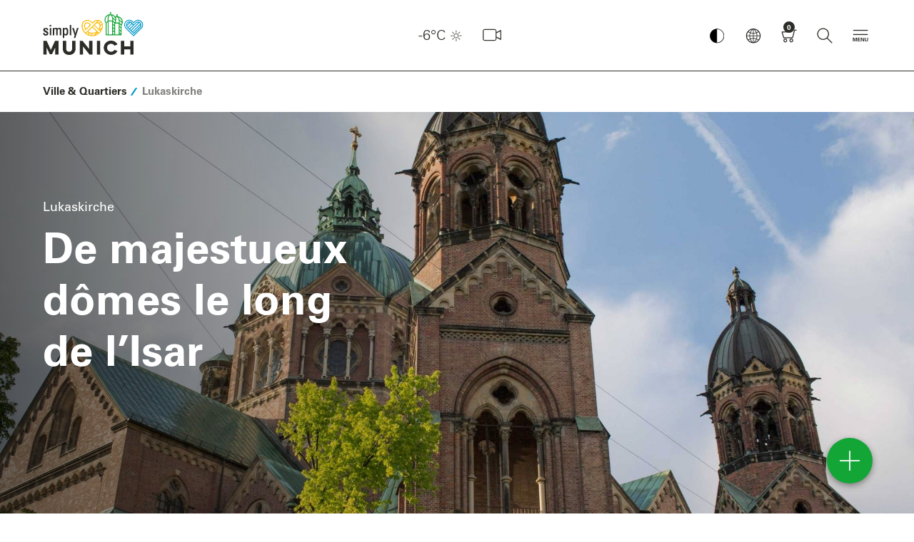

--- FILE ---
content_type: text/html; charset=UTF-8
request_url: https://www.munich.travel/fr/pois/ville-quartiers/lukaskirche
body_size: 134495
content:
<!doctype html>
<html lang="fr" dir="ltr">
<head>
        <script async src="https://5f3c395.ccm19.de/app/public/ccm19.js?apiKey=d3f617ff78f831395a35669c5a51ffb6751dbb1e1e16d32b&amp;domain=9473bf8&amp;lang=fr_FR" referrerpolicy="origin"></script>
    <script async type="text/javascript" src="https://userlike-cdn-widgets.s3-eu-west-1.amazonaws.com/1f6c3c4f8d314ea9ae2da8e1806a3f9428141fd534b545f3b5c30edd3e2abab1.js"></script>
            <title>Lukaskirche | simply Munich</title>
                <meta charset="UTF-8">
        <meta content="IE=edge" http-equiv="X-UA-Compatible">
        <meta content="width=device-width,initial-scale=1,minimal-ui" name="viewport">
        <meta name="referrer" content="unsafe-url"/>
        <meta name="google-site-verification" content="EPmVVsFVyNME-pPhCdYGJJ3wj8_S_kr7TDpkMRmSo-U"/>
        <meta name="viewport" content="width=device-width"/>
        <meta name="msapplication-config" content="/bundles/lhmdesign/images/favicons/browserconfig.xml">
<meta name="theme-color" content="#ffffff">

                                                        <meta name="description" content="St. Lukas est, à Munich, la seule église paroissiale protestante construite dans un style historiciste et restée quasiment intacte | le portail officiel du tourisme"/>
                                            <meta name="keywords" content=""/>
                                            <meta name="robots" content="index,follow"/>
                        <link rel="apple-touch-icon" sizes="180x180" href="/bundles/lhmdesign/images/favicons/apple-touch-icon.png">
<link rel="icon" type="image/png" sizes="32x32" href="/bundles/lhmdesign/images/favicons/favicon-32x32.png">
<link rel="icon" type="image/png" sizes="16x16" href="/bundles/lhmdesign/images/favicons/favicon-16x16.png">
<link rel="manifest" href="/bundles/lhmdesign/images/favicons/manifest.json">
<link rel="mask-icon" href="/bundles/lhmdesign/images/favicons/safari-pinned-tab.svg" color="#5bbad5">
<link rel="shortcut icon" href="/bundles/lhmdesign/images/favicons/favicon.ico">

                               <link rel="canonical" href="https://www.munich.travel/fr/pois/ville-quartiers/lukaskirche">
    
    
    
    <meta property="og:site_name" content="Lukaskirche | simply Munich">
    <meta property="og:url" content="https://www.munich.travel/fr/pois/ville-quartiers/lukaskirche">

                                            
                                                                            

                                            
                                            
                            <meta property="og:image" content="https://www.muenchen.travel/var/ger_muc/storage/images/_aliases/stage_large/9/4/2/3/1453249-1-ger-DE/geschichten-muenchen-sankt-lukas-kirche-74a8889-foto-frank-stolle-3000x2000.jpg">
            <meta property="twitter:image" content="https://www.muenchen.travel/var/ger_muc/storage/images/_aliases/stage_large/9/4/2/3/1453249-1-ger-DE/geschichten-muenchen-sankt-lukas-kirche-74a8889-foto-frank-stolle-3000x2000.jpg">

                <meta property="og:image:width" content="1200">
                <meta property="og:image:height" content="630">

        
                    <meta property="og:title" content="Lukaskirche | simply Munich">
            <meta property="twitter:title" content="Lukaskirche | simply Munich">
        
                    <meta property="og:description" content="St. Lukas est, à Munich, la seule église paroissiale protestante construite dans un style historiciste et restée quasiment intacte | le portail officiel du tourisme">
            <meta property="twitter:description" content="St. Lukas est, à Munich, la seule église paroissiale protestante construite dans un style historiciste et restée quasiment intacte | le portail officiel du tourisme">
        
        <meta property="og:type" content="article">
                <link rel="stylesheet" href="/bundles/lhmdesign/css/main.css?version=21012026" media="all" />
                                
                                    
                                                            <script type="application/ld+json">
            {
                "@context": "https://schema.org",
                "@type": "WebSite",
                "name" : "simply munich",
                "headline": "Lukaskirche | simply Munich",
                "description": "St. Lukas est, à Munich, la seule église paroissiale protestante construite dans un style historiciste et restée quasiment intacte | le portail officiel du tourisme",                "alternateName" : "munich.travel",
                "url": "https://www.munich.travel/"
            }
        </script>
                <!-- Google Tag Manager -->
        <script>
            (function(w,d,s,l,i){w[l]=w[l]||[];w[l].push({'gtm.start':
                new Date().getTime(),event:'gtm.js'});var f=d.getElementsByTagName(s)[0],
                j=d.createElement(s),dl=l!='dataLayer'?'&l='+l:'';j.async=true;j.src=
                'https://www.googletagmanager.com/gtm.js?id='+i+dl;f.parentNode.insertBefore(j,f);
            })(window,document,'script','dataLayer','GTM-N2L7JN6');
        </script>
        <!-- End Google Tag Manager -->

         <!-- Facebook Pixel Code -->
      <script>
          !function(f,b,e,v,n,t,s)
          {if(f.fbq)return;n=f.fbq=function(){n.callMethod?
              n.callMethod.apply(n,arguments):n.queue.push(arguments)};
               if(!f._fbq)f._fbq=n;n.push=n;n.loaded=!0;n.version='2.0';
               n.queue=[];t=b.createElement(e);t.async=!0;
               t.src=v;s=b.getElementsByTagName(e)[0];
                s.parentNode.insertBefore(t,s)}(window, document,'script',
               'https://connect.facebook.net/en_US/fbevents.js');
           fbq('init', '2373172419456055');
           fbq('track', 'PageView');
       </script>
       <noscript><img height="1" width="1" style="display:none"
                      src="https://www.facebook.com/tr?id=2373172419456055&ev=PageView&noscript=1"
           /></noscript>
       <!-- End Facebook Pixel Code -->


    
    
        <style type="text/css" media="print">
        #navDirectAccess,
        .nav-bar,
        .nav-bar__logo,
        .nav-bar__nav,
        .nav-bar__weather,
        .header-global,
        .block-figure--video,
        .block-story,
        .teaser__mucCard,
        .block-presenter--premium,
        .footer-global__content,
        .divider--headline,
        .slick-slider {display:none!important;}
    </style>
    </head>
<body class="body is-frontend">
<div id="layer-root"></div>
<script>
(function () {
  var layerRoot = document.getElementById('layer-root');
  if (!layerRoot) return;
                    
  var SHAREABLE_DOMAINS = ['muenchen.travel','munich.travel'];

  // --- Cookie helpers (client-side only) -----------------------------
  function getCookieDomain() {
    var host = location.hostname;
    for (var domain of SHAREABLE_DOMAINS) {
      if (host === domain || host.endsWith('.' + domain)) {
        return '.' + domain;
      }
    }
    return null;
  }

  function hasCookie(name) {
    // quick presence check; value is irrelevant (only existence matters)
    return document.cookie.split('; ').some(function (c) { 
      return c.indexOf(name + '=') === 0; 
    });
  }

  function setCookie(name, value, maxAgeSeconds) {
    var parts = [name + '=' + encodeURIComponent(value)];
    if (maxAgeSeconds && maxAgeSeconds > 0) parts.push('Max-Age=' + maxAgeSeconds);
    parts.push('Path=/', 'SameSite=Lax');
    if (location.protocol === 'https:') parts.push('Secure');
    var cookieDomain = getCookieDomain();
    if (cookieDomain) parts.push('Domain=' + cookieDomain);
    document.cookie = parts.join('; ');
  }

  // --- Init close buttons on inserted layers -------------------------
  function initLayer(container){
    container.querySelectorAll('.layer').forEach(function(layerEl){
      function closeLayer() {
        var key = layerEl.getAttribute('data-cookie-key') || '';
        var maxAge = parseInt(layerEl.getAttribute('data-cookie-maxage'), 10);
        setCookie(key, '1', isFinite(maxAge) ? maxAge : 0);
        layerEl.remove();
      }
      var closeBtn   = layerEl.querySelector('.layer__close');
      var dismissBtn = layerEl.querySelector('.layer__dismiss');
      if (closeBtn)   closeBtn.addEventListener('click', closeLayer);
      if (dismissBtn) dismissBtn.addEventListener('click', closeLayer);
    });
  }

  // --- Fetch HTML, filter by cookie, then render ---------------------
  var pagePath = window.location.pathname + window.location.search;
  var pageUrl  = window.location.href;
  var url = '/fr/layer/view'
          + '?page_path=' + encodeURIComponent(pagePath)
          + '&page_url='  + encodeURIComponent(pageUrl);

  fetch(url, { credentials: 'same-origin', cache: 'no-store' })
    .then(function(res){ return res.text(); })
    .then(function(html){
      if (!html || !html.trim()) return;

      // build in a detached node so we can remove already-closed layers
      var tempContainer = document.createElement('div');
      tempContainer.innerHTML = html;

      tempContainer.querySelectorAll('.layer').forEach(function(layerEl){
        var key = layerEl.getAttribute('data-cookie-key') || '';
        if (key && hasCookie(key)) layerEl.remove();   // client-side suppression
      });

      if (tempContainer.innerHTML.trim()) {
        layerRoot.innerHTML = tempContainer.innerHTML;
        initLayer(layerRoot);
      }
    })
    .catch(function(err){ console.error('Layer fetch error:', err); });
})();
</script>
    <!-- Google Tag Manager (noscript) -->
    <noscript><iframe src="https://www.googletagmanager.com/ns.html?id=GTM-N2L7JN6" height="0" width="0" style="display:none;visibility:hidden"></iframe></noscript>
    <script>
        if (typeof window._tplhm === 'undefined') {
            window._tplhm = {};
        }
                            
                            window._tplhm.config = {"googleMapsAPIKey":"AIzaSyBXmIMJ5VD5et7uAQDBRBCJ1b-b93SQYyc","googleTagMngrContainerId":"GTM-N2L7JN6","lang":"fre-FR","maskHeadlines":false,"translations":{"lblFiltersPanelHeadline":"Filtre","lblFiltersPanelAll":"Tous","lblDurationAndDistanceToMainLocation":"jusqu\u2019\u00e0 Marienplatz (Place Sainte-Marie) (centre) \u00e0","lblDurationToUsersLocation":"\u00e0","lblCalculateRoute":" Planifier l'itin\u00e9raire","lblContact":"Contact","lblMoreInformations":"Plus d\u2019infos","lblLocationErrorMessage":"Vous n'\u00eates pas \u00e0 Munich\u00a0!","lblLocationOutsideMunich":"Vous vous trouvez actuellement hors de Munich et de ses environs. Le point de d\u00e9part est donc fix\u00e9 \u00e0 Marienplatz (Place Sainte-Marie) (centre).","lblCurrentLocationUsed":"Votre position actuelle est maintenant utilis\u00e9e pour calculer les distances et les temps de marche.","lblLocationNotAvailable":"Votre position actuelle n'a pas pu \u00eatre d\u00e9termin\u00e9e. Veuillez activer le partage de localisation dans les param\u00e8tres du syst\u00e8me.","lblWalkingTime":"Temps de marche"},"search":{"autocompleteUrl":"\/fr\/search\/autocomplete","paginationUrl":"\/fr\/search\/pagination","bookingMapsUrl":"\/fr\/vacancy\/accommodation\/map\/search-acc"}};
                         window._tplhm.viewContext = 'is-frontend';
                        window._tplhm.jsData = {"aroundMe":{"url":"\/fr\/api\/map\/show","filters":{"cat-71":{"label":"Points forts","type":71,"htmlId":"filter-71","checked":true,"initial":true},"cat-167937":{"label":"Attractions touristiques","type":167937,"htmlId":"filter-167937","checked":false,"initial":true},"cat-74":{"label":"Quartiers de la ville","type":74,"htmlId":"filter-74","checked":false,"initial":true},"cat-70":{"label":"Culture","type":70,"htmlId":"filter-70","checked":false,"initial":true},"cat-72":{"label":"P\u00e9riph\u00e9rie","type":72,"htmlId":"filter-72","checked":false,"initial":true}}},"maps":[]};
            </script>

    <!-- Frontend Footer -->
<header class="header-global show" role="banner">
	<nav class="nav-bar navbar container-fluid container-fluid-">
		<div class="nav-bar__logo">
			<div class="logo-global logo-global--fr">
								<a href="/fr" tabindex="1">einfach München</a>
			</div>
		</div>				<div class="nav-bar__nav">
			<button class="button button--icon-only button--nav-mobile contrast-toggle" aria-label="Kontrastmodus umschalten">
						<img src="/bundles/lhmdesign/images/lhm-contrast.png" alt="Kontrastmodus Logo" width="32" height="32">
					</button>
			<button class="button button--icon-only button--nav-mobile-open">
				<i class="icon icon--menue" aria-hidden="true"></i>
			</button>
			<div class="nav-mobile">
				<div class="nav-mobile__header">
					<button class="button button--icon-only button--nav-mobile-back">
						<i class="icon icon--search-arrow" aria-hidden="true" onclick="resetOpacityMobileSubmenu(this)"></i>
					</button>
					<button class="button button--icon-only button--nav-mobile-close">
						<i class="icon icon--close" aria-hidden="true"></i>
					</button>
				</div>
				<div class="nav-mobile__body">
					<div class="nav-mobile__tab nav-mobile__tab--navigation nav-mobile__tab--active" id="nav-mobile-tab-nav">
						<div class="nav-mobile__tab-content"></div>
					</div>
					<div class="nav-mobile__tab nav-mobile__tab--weather" id="nav-mobile-tab-weather">
						<div class="nav-mobile__tab-content"></div>
					</div>
					<div class="nav-mobile__tab nav-mobile__tab--language" id="nav-mobile-tab-language">
						<div class="nav-mobile__tab-content"></div>
					</div>
					<div class="nav-mobile__tab nav-mobile__tab--search" id="nav-mobile-tab-search">
						<div class="nav-mobile__tab-content">
							<div class="block-search-bar block-search-bar--mobile" itemscope itemtype="http://schema.org/WebSite">
																								<meta itemprop="url" content="https://www.munich.travel/fr"/>
																<form id="search" action="https://www.munich.travel/fr/recherche" target="_self" novalidate="novalidate" itemprop="potentialAction" itemscope itemtype="http://schema.org/SearchAction">
																		<meta itemprop="target" content="https://www.munich.travel/fr/recherche?q={q}"/>
									<div class="search-set">
										<label for="autocomplete-search" class="sr-only">Veuillez saisir un mot-clé</label>
										<i class="icon icon--search" aria-hidden="true"></i>
										<input type="text" name="q" class="search-set__input autocomplete-search valid" placeholder="Veuillez saisir un mot-clé" id="autocomplete-search" autocomplete="off" aria-invalid="false" itemprop="query-input">
										<button type="submit" class="search-set__button" aria-label="Fermer" id="submit-search">
											<i class="icon icon--search-arrow" aria-hidden="true"></i>
										</button>
									</div>
									<div class="autocomplete-suggestions-container"></div>
								</form>
							</div>
						</div>
					</div>
				</div>
				<div class="nav-mobile__footer">
					        <a href="https://www.munich.travel/fr/munich-par-tous-les-temps-meilleure-periode-pour-voyager/" class="button button--icon-only" aria-label="Wetter">
    <i class="icon icon--w-clear-sky" aria-hidden="true"></i>
</a>

															<a href="/fr/webcam" class="button button--icon-only button-webcam" aria-label="Webcam" data-count="0">
						<i class="icon icon--webcam-3" aria-hidden="true"></i>
					</a>
					<button class="button button--icon-only button--nav-mobile" data-tab="nav-mobile-tab-language">
						<i class="icon icon--globe" aria-hidden="true"></i>
					</button>
					<a href="/fr/reservation/panier" class="button button--icon-only button-cart has-cart-items"
   aria-label="Panier"  data-count="0" tabindex="5">
    <i class="icon icon--shopping-cart" aria-hidden="true"></i>
</a>
					<button class="button button--icon-only button--nav-mobile" data-tab="nav-mobile-tab-search">
						<i class="icon icon--search" aria-hidden="true"></i>
					</button>
				</div>
			</div>
							<div class="nav-item nav-item--nav-main dropdown ">
					<button href="#" class="button button--icon-only button--toggle isDisabled" role="button" id="navMain" data-toggle="dropdown" aria-label="Hauptmenü" aria-haspopup="true" aria-expanded="false" tabindex="7" disabled>
						<i class="icon icon--toggle-navigation" aria-hidden="true"></i>
					</button>
					<div class="dropdown-menu" aria-labelledby="navMain">
						<div class="container-fluid container-fluid--mc container-nav-main">

							<div class="nav-main-header">
								        <a href="https://www.munich.travel/fr/munich-par-tous-les-temps-meilleure-periode-pour-voyager/" class="button button--icon-only" aria-label="Wetter">
    <i class="icon icon--w-clear-sky" aria-hidden="true"></i>
</a>

								                        
            <div class="nav-main-header__language">
                </div>

    							</div>

							<ul class="nav-main" itemscope itemtype="http://schema.org/SiteNavigationElement">
																								<li class="nav-item nav-item--inspiration" itemprop="name" onclick="removeDnone()">
				<span>
					<i class="icon icon--category" aria-hidden="true"></i>
					Découvrir
									</span>
									<ul class="nav-main__subnav">
													<li
				itemprop="name" class="menu-item menu-item-underline" id="menu-item-underline">
								<a href="/fr/rubriques/decouvrir/ville-quartiers/l-amour-du-quartier" itemprop="url"  >
					L’amour du quartier
				</a>

								
				
							</li>
												<li
				itemprop="name" class="menu-item menu-item-underline" id="menu-item-underline">
								<a href="/fr/rubriques/decouvrir/ville-quartiers" itemprop="url"  >
					Ville et quartier
				</a>

								
				
							</li>
												<li
				itemprop="name" class="menu-item menu-item-underline" id="menu-item-underline">
								<a href="/fr/rubriques/decouvrir/manger-boire" itemprop="url"  >
					Nourriture et Boissons
				</a>

								
				
							</li>
												<li
				itemprop="name" class="menu-item menu-item-underline" id="menu-item-underline">
								<a href="/fr/rubriques/decouvrir/art-culture" itemprop="url"  >
					Art et Culture
				</a>

								
				
							</li>
												<li
				itemprop="name" class="menu-item menu-item-underline" id="menu-item-underline">
								<a href="/fr/rubriques/decouvrir/shopping-design" itemprop="url"  >
					Achats et design
				</a>

								
				
							</li>
												<li
				itemprop="name" class="menu-item menu-item-underline" id="menu-item-underline">
								<a href="/fr/rubriques/decouvrir/marches-festivals" itemprop="url"  >
					Marchés et festivals
				</a>

								
				
							</li>
												<li
				itemprop="name" class="menu-item menu-item-underline" id="menu-item-underline">
								<a href="/fr/rubriques/decouvrir/sport-et-loisir" itemprop="url"  >
					Sports et Loisirs
				</a>

								
				
							</li>
												<li
				itemprop="name" class="menu-item menu-item-underline" id="menu-item-underline">
								<a href="/fr/rubriques/decouvrir/montagnes-et-lacs" itemprop="url"  >
					Montagnes et lacs
				</a>

								
				
							</li>
										</ul>
							</li>
												<li class="nav-item nav-item--poi" itemprop="name" onclick="removeDnone()">
				<span>
					<i class="icon icon--category" aria-hidden="true"></i>
					Planifier
									</span>
									<ul class="nav-main__subnav">
													<li
				itemprop="name" class="menu-item menu-item-underline" id="menu-item-underline">
								<a href="/fr/rubriques/planifier/sites-touristiques" itemprop="url"  >
					Sites touristiques
				</a>

								
				
							</li>
												<li
				itemprop="name" class="menu-item menu-item-underline" id="menu-item-underline">
								<a href="/fr/rubriques/planifier/conseils-munich-pour" itemprop="url"  >
					Guides de Munich
				</a>

								
				
							</li>
												<li
				itemprop="name" class="menu-item menu-item-underline" id="menu-item-underline">
								<a href="/fr/rubriques/planifier/groupes" itemprop="url"  >
					Groupes
				</a>

								
				
							</li>
												<li
				itemprop="name" class="menu-item menu-item-underline" id="menu-item-underline">
								<a href="/fr/rubriques/planifier/conseils-munich-pour/brochures-a-telecharger" itemprop="url"  >
					Plans et brochures
				</a>

								
				
							</li>
												<li
				itemprop="name" class="menu-item menu-item-underline" id="menu-item-underline">
								<a href="/fr/rubriques/planifier/conseils-munich-pour/informations-touristiques" itemprop="url"  >
					Informations touristiques
				</a>

								
				
							</li>
										</ul>
							</li>
												<li class="nav-item nav-item--booking" itemprop="name" onclick="removeDnone()">
				<span>
					<i class="icon icon--category" aria-hidden="true"></i>
					Réserver
									</span>
									<ul class="nav-main__subnav">
													<li
				itemprop="name" class="menu-item menu-item-underline" id="menu-item-underline">
								<a href="/fr/rubriques/reserver/nos-points-forts" itemprop="url"  >
					Temps forts
				</a>

								
				
							</li>
												<li
				itemprop="name" class="menu-item menu-item-underline" id="menu-item-underline">
								<a href="/fr/rubriques/reserver/guidages" itemprop="url"  >
					Visites guidées
				</a>

								
				
							</li>
												<li
				itemprop="name" class="menu-item menu-item-underline" id="menu-item-underline">
								<a href="/fr/rubriques/reserver/tours-de-ville" itemprop="url"  >
					Tours de ville
				</a>

								
				
							</li>
												<li
				itemprop="name" class="menu-item menu-item-underline" id="menu-item-underline">
								<a href="/fr/rubriques/reserver/excursions" itemprop="url"  >
					Excursions
				</a>

								
				
							</li>
												<li
				itemprop="name" class="menu-item menu-item-underline" id="menu-item-underline">
								<a href="/fr/articles/pass-visiteurs/munich-card-city-pass" itemprop="url"  >
					Munich Card
				</a>

								
				
							</li>
												<li
				itemprop="name" class="menu-item menu-item-underline" id="menu-item-underline">
								<a href="https://www.oktoberfest-shop.eu/en/" itemprop="url"   target="_blank" >
					Oktoberfest Shop
				</a>

								
				
							</li>
												<li
				itemprop="name" class="menu-item menu-item-underline" id="menu-item-underline">
								<a href="https://www.muenchen.travel/unterkuenfte-in-muenchen-buchen/ukv/?lang=fr" itemprop="url"  >
					Hotels
				</a>

								
				
							</li>
										</ul>
							</li>
												<li class="nav-item nav-item--highlight" itemprop="name" onclick="removeDnone()">
				<span>
					<i class="icon icon--category" aria-hidden="true"></i>
					B2B
									</span>
									<ul class="nav-main__subnav">
													<li
				itemprop="name" class="menu-item menu-item-underline" id="menu-item-underline">
								<a href="https://www.munich.travel/en/categories/b2b/news" itemprop="url"  >
					Actualités
				</a>

								
				
							</li>
												<li
				itemprop="name" class="menu-item menu-item-underline" id="menu-item-underline">
								<a href="https://www.munich.travel/en/topics/about-us/muenchen-tourismus" itemprop="url"  >
					À propos de nous
				</a>

								
				
							</li>
												<li
				itemprop="name" class="menu-item menu-item-underline" id="menu-item-underline">
								<a href="https://www.munich.travel/en/topics/b2b/media-relations" itemprop="url"  >
					Media Relations
				</a>

								
				
							</li>
												<li
				itemprop="name" class="menu-item menu-item-underline" id="menu-item-underline">
								<a href="https://www.munich.travel/en/topics/b2b/travel-trade" itemprop="url"  >
					Travel Trade
				</a>

								
				
							</li>
												<li
				itemprop="name" class="menu-item menu-item-underline" id="menu-item-underline">
								<a href="https://www.munich.travel/en/categories/b2b/convention-bureau" itemprop="url"  >
					Bureau des congrès
				</a>

								
				
							</li>
												<li
				itemprop="name" class="menu-item menu-item-underline" id="menu-item-underline">
								<a href="https://www.munich.travel/en/topics/about-us/data-facts-and-market-research" itemprop="url"  >
					Étude de marché
				</a>

								
				
							</li>
										</ul>
							</li>
																				</ul>

						</div>
					</div>
				</div>
						                        
                        <div class="nav-item nav-item--language dropdown">
            <a href="#" role="button" class="button button--icon-only" id="navLanguage" data-toggle="dropdown" aria-label="Sprache" aria-haspopup="true" aria-expanded="false" tabindex="4">
                <i class="icon icon--globe" aria-hidden="true"></i>
            </a>
            <div class="dropdown-menu" aria-labelledby="navLanguage">
                <div class="container-fluid container-fluid--md">
                    <div class="block-language">
                        <ul class="nav-language">
                                                                                                                                                                                                                            <li><a href="https://www.muenchen.travel/pois/stadt-viertel/lukaskirche">Deutsch</a></li>
                                                                                                                                                                                                                                                                            <li><a href="https://www.munich.travel/en/pois/urban-districts/lukaskirche">English</a></li>
                                                                                                                                                                                                                                                                            <li><a href="https://www.munich.travel/it/pois/citta-quartieri/lukaskirche">Italiano</a></li>
                                                                                                                                                                                                                                                                            <li><a href="https://www.munich.travel/es/pois/ciudad-barrios/lukaskirche">Español</a></li>
                                                                                                                                                                                                                                                                            <li><a href="https://www.munich.travel/fr/pois/ville-quartiers/lukaskirche"><i class="icon icon--globe" aria-hidden="true"></i>Français</a></li>
                                                                                                                                                                                                                                    </ul>
                    </div>
                </div>
            </div>
        </div>
    			<div class="nav-item nav-item--cart">
				<a href="/fr/reservation/panier" class="button button--icon-only button-cart has-cart-items"
   aria-label="Panier"  data-count="0" tabindex="5">
    <i class="icon icon--shopping-cart" aria-hidden="true"></i>
</a>
			</div>
							<div class="nav-item nav-item--search dropdown">
					<a href="#" data-toggle="dropdown" class="button button--icon-only" aria-label="Recherche" aria-haspopup="true" aria-expanded="false" tabindex="6">
						<i class="icon icon--search" aria-hidden="true"></i>
					</a>
					<div class="dropdown-menu">
						<div class="container-fluid container-fluid--md">
							<div class="block-search-bar" itemscope itemtype="http://schema.org/WebSite">
																<meta itemprop="url" content="https://www.munich.travel/fr"/>
																		<form id="search" action="https://www.munich.travel/fr/recherche" target="_self" novalidate="novalidate" itemprop="potentialAction" itemscope itemtype="http://schema.org/SearchAction">
																				<meta itemprop="target" content="https://www.munich.travel/fr/recherche?q={q}"/>

																			<div class="search-set">
										<label for="autocomplete-search" class="sr-only">Veuillez saisir un mot-clé</label>
										<i class="icon icon--search" aria-hidden="true"></i>
										<input type="text" name="q" class="search-set__input autocomplete-search valid" placeholder="Veuillez saisir un mot-clé" id="autocomplete-search" autocomplete="off" aria-invalid="false" itemprop="query-input">
										<button type="submit" class="search-set__button" aria-label="Fermer" id="submit-search">
											<i class="icon icon--search-arrow" aria-hidden="true"></i>
										</button>
									</div>
									<div class="autocomplete-suggestions-container"></div>
								</form>
							</div>
						</div>
					</div>
				</div>
					</div>
		<div class="nav-bar__weather">
            <div class="nav-item nav-item--weather">
                                
            <a href="https://www.munich.travel/fr/munich-par-tous-les-temps-meilleure-periode-pour-voyager" role="button" class="button button--icon-only"
               aria-label="Wetter" tabindex="2">
                -6°C<i class="icon icon--w-clear-sky"
                                                            aria-hidden="true"></i>
            </a>
        </div>
        <div class="nav-item nav-item--cart">
                
        <a href="/fr/webcam"
           class="button button--icon-only button-webcam"
           aria-label="Webcam" data-count="0"
            tabindex="3">
            <i class="icon icon--webcam-2" aria-hidden="true"></i>
        </a>
    </div>
</div>


	</nav>
</header>
<script>
 window.addEventListener('load', function() {
    var navMainBtn = document.getElementById('navMain');
    navMainBtn.removeAttribute('disabled');
    navMainBtn.classList.remove('isDisabled');
}); 


	function toggleSubmenu() {
var submenu = this.querySelectorAll('.sub-sub-menu');
// checks, if subemnu exists
if (submenu[0]) { // togglin the visibility
submenu[0].classList.toggle('vvisible');
var submenuVisible = submenu[0].classList.contains('vvisible');
var inspiration = document.querySelectorAll('.nav-item--inspiration');
var poi = document.querySelectorAll('.nav-item--poi');
var booking = document.querySelectorAll('.nav-item--booking');
var highlight = document.querySelectorAll('.nav-item--highlight');
// catch the actual hovered element
var currentNavItem = this.closest('.nav-item') || this;
// iteration over all nav-items to change the siblings elements

if (submenuVisible) {
if (currentNavItem.classList.contains('nav-item--inspiration')) {
console.log(currentNavItem)
poi[1].classList.add('opacity-50');
booking[1].classList.add('opacity-50');
highlight[1].classList.add('opacity-50');
} else if (currentNavItem.classList.contains('nav-item--poi')) {
inspiration[1].classList.add('opacity-50');
booking[1].classList.add('opacity-50');
highlight[1].classList.add('opacity-50');
} else if (currentNavItem.classList.contains('nav-item--booking')) {
inspiration[1].classList.add('opacity-50');
poi[1].classList.add('opacity-50');
highlight[1].classList.add('opacity-50');
} else if (currentNavItem.classList.contains('nav-item--highlight')) {
inspiration[1].classList.add('opacity-50');
booking[1].classList.add('opacity-50');
poi[1].classList.add('opacity-50');
}
} else {
inspiration[1].classList.remove('opacity-50');
poi[1].classList.remove('opacity-50');
booking[1].classList.remove('opacity-50');
highlight[1].classList.remove('opacity-50');
}
}
}


window.onload = initMouseover;
var menuItems;

function initMouseover() { // finding all menu points
menuItems = document.querySelectorAll('.menu-item');
// add eventlistener for hover
menuItems.forEach(function (item) {
item.addEventListener('mouseover', toggleSubmenu);
item.addEventListener('mouseout', toggleSubmenu);
});
}


var currentOpenElement = null;
var isElementOpen = false;

function toggleMobileSubmenu(event, element) {
if (window.innerWidth <= 770) {
event.stopPropagation();
event.preventDefault();
var target = event.target;
var parent = target.closest(".menu-item");
var allItems = document.querySelectorAll('.menu-item');
allItems.forEach(function (item) {
item.classList.toggle('opacity-50');
});
parent.classList.remove('opacity-50');

// close all ohter elments if new element is activated
if (currentOpenElement && currentOpenElement !== parent) {
currentOpenElement.classList.remove("open-dropdown-mobile");
currentOpenElement.classList.remove("is-open");
currentOpenElement.querySelector(".icon-sub-sub").classList.remove("rotate-90");
var otherElements = document.querySelectorAll('.icon-sub-sub:not(.rotate-90)');
otherElements.forEach(function (item) {
item.classList.remove('d-none');
});
isElementOpen = false;
}

// activate/deaktivate the element and save status
if (isElementOpen) {
parent.classList.remove("open-dropdown-mobile");
parent.classList.remove("is-open");
element.classList.remove("rotate-90");
var otherElements = document.querySelectorAll('.icon-sub-sub:not(.rotate-90)');
otherElements.forEach(function (item) {
item.classList.remove('d-none');
});
isElementOpen = false;
} else {
parent.classList.add("open-dropdown-mobile");
parent.classList.add("is-open");
element.classList.add("rotate-90");
var otherElements = document.querySelectorAll('.icon-sub-sub:not(.rotate-90)');
otherElements.forEach(function (item) {
item.classList.add('d-none');
});
isElementOpen = true;
}

// save the actual element as opend element
currentOpenElement = parent;
}
}


function resetOpacityMobileSubmenu(event) {
var menuItems = document.querySelectorAll('.menu-item');
var submenu = document.querySelectorAll('.sub-sub-menu-mobile');
var arrows = document.querySelectorAll('.icon-sub-sub');

for (var i = 0; i < menuItems.length; i++) {
menuItems[i].classList.remove('opacity-50');
menuItems[i].classList.remove('is-open');
menuItems[i].classList.remove('open-dropdown-mobile');
}
for (var i = 0; i < submenu.length; i++) {
submenu[i].classList.remove('is-open');
submenu[i].classList.remove('open-dropdown-mobile');
}
for (var i = 0; i < arrows.length; i++) {
arrows[i].classList.remove('rotate-90');
arrows[i].classList.remove('d-none');
}

resetNavItemOpacity();
}

function removeDnone() {
if (window.innerWidth <= 770) {
var menuItem = document.querySelectorAll('.menu-item');
for (var i = 0; i < menuItem.length; i++) {
menuItem[i].classList.remove('d-none');
}
}
}

function resetNavItemOpacity() {
if (window.innerWidth <= 770) {
var menuItem = document.querySelectorAll('.menu-item');
for (var i = 0; i < menuItem.length; i++) {
menuItem[i].classList.add('d-none');
}
}
/*   var inspiration = document.querySelectorAll('.nav-item--inspiration');
        var poi = document.querySelectorAll('.nav-item--poi');
        var booking = document.querySelectorAll('.nav-item--booking');
        var highlight = document.querySelectorAll('.nav-item--highlight');


        for (var i = 0; i < inspiration.length; i++) {
            inspiration[i].classList.add('opacity-100');
        }
        for (var i = 0; i < poi.length; i++) {
            poi[i].classList.add('opacity-100');
        }
        for (var i = 0; i < booking.length; i++) {
            booking[i].classList.add('opacity-100');
        }
        for (var i = 0; i < highlight.length; i++) {
            highlight[i].classList.add('opacity-100');
        } */
}
</script>
<script>
document.addEventListener('DOMContentLoaded', function () {
  document.querySelectorAll('header [tabindex]').forEach(function (el) {
    const tabindex = parseInt(el.getAttribute('tabindex'), 10);
    if (tabindex > 0) {
      el.setAttribute('tabindex', '0');
    }
  });
});
</script>
    <nav class="breadcrumb breadcrumb--poi container-fluid" aria-label="breadcrumb" role="navigation">
    <ul class="breadcrumb__list" itemscope itemtype="http://schema.org/BreadcrumbList">
                <li class="breadcrumb__item" itemprop="itemListElement" itemscope itemtype="http://schema.org/ListItem">
            <span class="sr-only"></span>
            <i class="icon icon--slash" aria-hidden="true"></i>
                        <a class="breadcrumb__link" href="/fr/rubriques/decouvrir/ville-quartiers" aria-level="1" role="link" itemprop="item">
                <span itemprop="name">Ville &amp; Quartiers</span>
            </a>
                        <meta itemprop="position" content="1" />
        </li>
                <li class="breadcrumb__item active" itemprop="itemListElement" itemscope itemtype="http://schema.org/ListItem">
            <span class="sr-only"></span>
            <i class="icon icon--slash" aria-hidden="true"></i>
                            <a class="breadcrumb__link" href="/fr/pois/ville-quartiers/lukaskirche" aria-level="2" role="link" itemprop="item">
                    <span itemprop="name">Lukaskirche</span>
                </a>
                        <meta itemprop="position" content="2" />
        </li>
            </ul>
</nav>
    <section class="section section--hero">
        
                
    <div class="block-presenter block-presenter--intro block-embedded">
        <div class="block-presenter__background"  title="L&#039;église St. Lukas dans le quartier Lehel de Munich">
            <div class="content-parallax" data-100-top="transform:translate3d(0px, 0%, 0px);" data-top-bottom="transform:translate3d(0px, 50%, 0px);">
                                                        <picture>
                    <source srcset="https://www.muenchen.travel/var/ger_muc/storage/images/_aliases/stage_large/9/4/2/3/1453249-1-ger-DE/geschichten-muenchen-sankt-lukas-kirche-74a8889-foto-frank-stolle-3000x2000.jpg" media="(min-width: 1280px)">
                    <source srcset="https://www.muenchen.travel/var/ger_muc/storage/images/_aliases/stage_medium/9/4/2/3/1453249-1-ger-DE/geschichten-muenchen-sankt-lukas-kirche-74a8889-foto-frank-stolle-3000x2000.jpg" media="(min-width: 577px)">
                    <source srcset="https://www.muenchen.travel/var/ger_muc/storage/images/_aliases/stage_portrait/9/4/2/3/1453249-1-ger-DE/geschichten-muenchen-sankt-lukas-kirche-74a8889-foto-frank-stolle-3000x2000.jpg" media="(min-width: 0px)">
                <img class="lazyload blur" src="https://www.muenchen.travel/var/ger_muc/storage/images/_aliases/stage_lq/9/4/2/3/1453249-1-ger-DE/geschichten-muenchen-sankt-lukas-kirche-74a8889-foto-frank-stolle-3000x2000.jpg" alt="L&#039;église St. Lukas dans le quartier Lehel de Munich" width="1920" height="1080"
                            itemprop="image"
                    >
    </picture>
                            </div>
        </div>
        <div class="block-presenter__content"
             data-100-top="transform:translate3d(0px, 0%, 0px);"
             data-top-bottom="transform:translate3d(0px, 40%, 0px);">
            <div class="block-presenter__container container-fluid">
                <div class="row">
                    <div class="col-md-12 col-xl-5 ">
                        
                                                    <h1 class="block-presenter__tagline looks-like-span">
                            Lukaskirche
                        </h1>
                        
                                                    <h2 class="block-presenter__headline looks-like-h1">
                                De majestueux dômes le long de l’Isar
                            </h2>
                        
                        
                                            </div>
                </div>
            </div>

                                                                                                                    
                                                                                                                    </div>
    </div>
</section>
      <section class="section section--content section--interaction">
        <div class="container-fluid container-fluid--md">
            <div class="interaction--container">
                <div class="interaction--row">
                    <div class="interaction bookmark">
                        <i class="icon icon--bookmark"></i>
                        <span class="interaction--text">Signet</span>
                    </div>
                    <div class="interaction print">
                        <i class="icon icon--print"></i>
                        <span class="interaction--text">Imprimer</span>
                    </div>
                    <div class="interaction share">
                        <i class="icon icon--share"></i>
                        <span class="interaction--text">Partager</span>
                    </div>
                </div>
                <div class="interaction--layer--container">
                    <div class="interaction--close--container">
                        <div class="interaction--close">
                            <i class="icon icon--close"></i>
                        </div>
                    </div>
                    <div class="interaction--layer">
                        <div class="interaction--row">
                            <div class="interaction--share facebook">
                                <a href="#" class="interaction--share--link" target="_blank">
                                    <i class="icon icon--s-facebook"></i>
                                    <span class="interaction--text">Facebook</span>
                                </a>
                            </div>
                            <div class="interaction--share twitter">
                                <a href="#" class="interaction--share--link" target="_blank">
                                    <svg class="icon" style="padding: 3px;" width="20" height="20" viewbox="0 0 1200 1227" fill="none" xmlns="http://www.w3.org/2000/svg">
                                        <path d="M714.163 519.284L1160.89 0H1055.03L667.137 450.887L357.328 0H0L468.492 681.821L0 1226.37H105.866L515.491 750.218L842.672 1226.37H1200L714.137 519.284H714.163ZM569.165 687.828L521.697 619.934L144.011 79.6944H306.615L611.412 515.685L658.88 583.579L1055.08 1150.3H892.476L569.165 687.854V687.828Z" fill="black"/>
                                    </svg>
                                    <span class="interaction--text">Twitter</span>
                                </a>
                            </div>
                            <div class="interaction--share whatsapp">
                                <a href="#" class="interaction--share--link" target="_blank">
                                    <i class="icon icon--s-whatsapp"></i>
                                    <span class="interaction--text">WhatsApp</span>
                                </a>
                            </div>
                        </div>
                        <div class="interaction--row">
                            <div class="interaction--share linkedin">
                                <a href="#" class="interaction--share--link" target="_blank">
                                    <i class="icon icon--s-linkedin"></i>
                                    <span class="interaction--text">LinkedIn</span>
                                </a>
                            </div>
                            <div class="interaction--share pinterest">
                                <a href="#" class="interaction--share--link" target="_blank">
                                    <i class="icon icon--s-pinterest"></i>
                                    <span class="interaction--text">Pinterest</span>
                                </a>
                            </div>
                            <div class="interaction--share mail">
                                <a href="#" class="interaction--share--link">
                                    <i class="icon icon--s-mail"></i>
                                    <span class="interaction--text">Mail</span>
                                </a>
                            </div>
                        </div>
                        <div class="interaction--row">
                            <div class="interaction--share copyUrl">
                                <a href="#" class="interaction--share--link">
                                    <i class="icon icon--search-arrow"></i>
                                    <span class="interaction--text">Copier dans le presse-papier</span>
                                </a>
                            </div>
                        </div>
                    </div>
                </div>
            </div>
        </div>
    </section>
 <section class="section section--content context-inspiration">
    <div class="container-fluid container-fluid--md">
                    <p class="abstract abstract--inspiration" itemprop="description">
                <i class="icon icon--double-slash" aria-hidden="true"></i>
                En se promenant le long de l&rsquo;Isar, entre le mus&eacute;e Deutsches Museum et le Maximilianeum (si&egrave;ge du parlement bavarois), on ne peut pas manquer sur la rive ouest l&rsquo;&eacute;glise magnifique Lukaskirche avec ses tours remarquables.


            </p>
                                    <div class="block-quicklinks block-embedded">
        <ul class="nav nav-quicklinks">
                                            <li class="nav-quicklinks__item">
                    <a class="quicklink-link"
                       href="https://maps.google.com/?q=48.135259637063,11.587327317791"
                       title="Planifier l&#039;itinéraire"
                       target="_blank">
                                                    <i class="icon icon--map-point" aria-hidden="true"></i>
                                                <span class="quicklink-text">Planifier l&#039;itinéraire</span>
                    </a>
                </li>
                                            <li class="nav-quicklinks__item">
                    <a class="quicklink-link"
                       href="tel:+49892126860"
                       title="+49 89 2126860"
                       target="_self">
                                                    <i class="icon icon--call" aria-hidden="true"></i>
                                                <span class="quicklink-text">+49 89 2126860</span>
                    </a>
                </li>
                                            <li class="nav-quicklinks__item">
                    <a class="quicklink-link"
                       href="mailto:pfarramt@sanktlukas.de"
                       title="pfarramt@sanktlukas.de"
                       target="_self">
                                                    <i class="icon icon--mail" aria-hidden="true"></i>
                                                <span class="quicklink-text">pfarramt@sanktlukas.de</span>
                    </a>
                </li>
                    </ul>
    </div>
                <!DOCTYPE html PUBLIC "-//W3C//DTD HTML 4.0 Transitional//EN" "http://www.w3.org/TR/REC-html40/loose.dtd">
<html><body><div class="ezrichtext-field">    
        <div class="divider divider--icon divider--inspiration">
    <div class="divider__content">
        <div class="divider__text">
                            <img class="matrix-item__icon" src="/fr/content/download/8564/2158430?version=8" aria-hidden="true" alt="Icon zur Trennung von Inhalten">
            
        </div>
    </div>
</div>

<p>St. Lukas est, &agrave; Munich, la seule &eacute;glise paroissiale protestante construite dans un style historiciste et rest&eacute;e quasiment intacte. Elle fut b&acirc;tie entre 1893 et 1896 selon les plans d&rsquo;Albert Schmidt. Lors de sa construction, &agrave; la fin du XIXe si&egrave;cle, St. Lukas &eacute;tait la troisi&egrave;me &eacute;glise protestante luth&eacute;rienne de Munich.</p><p>L&rsquo;architecte a, pour ses plans, d&eacute;lib&eacute;r&eacute;ment choisi un style pr&eacute;-r&eacute;form&eacute;. Le but &eacute;tant que St. Lukas s&rsquo;int&egrave;gre au mieux dans le style catholique romain de Munich. Les formes romanes d&eacute;terminent en cons&eacute;quence l&rsquo;ext&eacute;rieur, le gothique primitif &eacute;tant r&eacute;serv&eacute; &agrave; l'int&eacute;rieur du b&acirc;timent.</p>    
        	<script>
		var mapsData = {"waypoints":{"type":"kml","file":""},"data":[{"id":56802,"type":[167937],"iconType":"poi","geoLat":48.135259637063001,"geoLng":11.587327317791001,"label":"","content":{"title":"Lukaskirche","imageUrl":"https:\/\/www.muenchen.travel\/var\/ger_muc\/storage\/images\/_aliases\/map_teaser\/9\/4\/2\/3\/1453249-1-ger-DE\/geschichten-muenchen-sankt-lukas-kirche-74a8889-foto-frank-stolle-3000x2000.jpg","description":"En se promenant le long de l\u2019Isar, entre le mus\u00e9e Deutsches Museum et le Maximilianeum (si\u00e8ge du parlement bavarois), on ne peut pas manquer sur la rive ouest l\u2019\u00e9glise magnifique Lukaskirche avec ses tours remarquables.","url":"\/fr\/pois\/ville-quartiers\/lukaskirche","address":{"city":"Munich","zip":"80538","street":"Mariannenplatz 3","additionToAddress":""},"context":{"initial":true},"contact":{"phone":"+49 89 2126860","mail":"pfarramt@sanktlukas.de","website":{"url":"https:\/\/www.sanktlukas.de\/","text":"www.sanktlukas.de"}}}}]};
	</script>
	<div id="maps-embedded-container" class="block-embedded">
		<map-embedded></map-embedded>
		<div v-if="showDetailsWindow">
			<map-details-window :point-of-interest="pointOfInterest"></map-details-window>
		</div>
	</div>

	
		<!-- schema.org -->
		<script>
			var mapsData = {"waypoints":{"type":"kml","file":""},"data":[{"id":56802,"type":[167937],"iconType":"poi","geoLat":48.135259637063001,"geoLng":11.587327317791001,"label":"","content":{"title":"Lukaskirche","imageUrl":"https:\/\/www.muenchen.travel\/var\/ger_muc\/storage\/images\/_aliases\/map_teaser\/9\/4\/2\/3\/1453249-1-ger-DE\/geschichten-muenchen-sankt-lukas-kirche-74a8889-foto-frank-stolle-3000x2000.jpg","description":"En se promenant le long de l\u2019Isar, entre le mus\u00e9e Deutsches Museum et le Maximilianeum (si\u00e8ge du parlement bavarois), on ne peut pas manquer sur la rive ouest l\u2019\u00e9glise magnifique Lukaskirche avec ses tours remarquables.","url":"\/fr\/pois\/ville-quartiers\/lukaskirche","address":{"city":"Munich","zip":"80538","street":"Mariannenplatz 3","additionToAddress":""},"context":{"initial":true},"contact":{"phone":"+49 89 2126860","mail":"pfarramt@sanktlukas.de","website":{"url":"https:\/\/www.sanktlukas.de\/","text":"www.sanktlukas.de"}}}}]},
schemaScript = document.createElement('script');
schemaScript.type = 'application/ld+json';
schemaScript.text = JSON.stringify({
"@context": "https://schema.org",
"@type": "Place",
"geo": {
"@type": "GeoCoordinates",
"latitude": mapsData.data[0].geoLat,
"longitude": mapsData.data[0].geoLng
}
});
document.querySelector('head').appendChild(schemaScript);
		</script>
		<script>
	
	window.addEventListener('load', function () {
		const container = document.getElementById('maps-embedded-container');
		if (!container) return;

		setTimeout(() => {
			const mapButtons = container.querySelectorAll('div[role="button"]');

			mapButtons.forEach((el) => {
				const label = el.getAttribute('aria-label')?.trim();
				const img = el.querySelector('img');

				
				if (!label) {
					el.setAttribute('aria-label', 'Interaktive Karte');
				}

				
				if (img && img.src.includes('transparent')) {
					el.setAttribute('aria-hidden', 'true');
					el.setAttribute('tabindex', '-1');
				}
			});

		
			container.querySelectorAll('img').forEach((img) => {
				if (!img.hasAttribute('alt') || img.getAttribute('alt') === '') {
					img.setAttribute('alt', '');
				}
			});
		}, 1500); 
	});
</script>
	
<p>La Lukaskirche, lieu de recueillement, est ouverte quasiment tous les jours au public. Des cultes ont lieu plusieurs fois par semaine et l&rsquo;&eacute;glise est connue et appr&eacute;ci&eacute;e comme lieu de concert et d&rsquo;&eacute;v&egrave;nements culturels.</p><p>La paroisse est particuli&egrave;rement fi&egrave;re de l&rsquo;ensemble Gospel St. Lukas, qui donna ses premi&egrave;res repr&eacute;sentations en 1991. Cette chorale au son incomparable, qui compte &agrave; ce jour plus de 70 choristes, fait partie durablement du paysage culturel munichois. Des tourn&eacute;es aux &Eacute;tats-Unis et en Isra&euml;l, de nombreuses apparitions t&eacute;l&eacute;vis&eacute;es ainsi que des participations &agrave; des concours internationaux ont permis &agrave; cet ensemble de se faire conna&icirc;tre au-del&agrave; des fronti&egrave;res allemandes. Chaque trimestre, cette chorale anime musicalement le culte dominical.</p><p>&nbsp;</p><p>&nbsp;</p><h6>Photo: Frank Stolle</h6>
</div>
</body></html>

    </div>

            
                                                <div class="landing-page__block" data-ez-block-id="1176689">
                
        <div class="container-fluid container-fluid--md">
                    <div class="divider divider--headline divider--inspiration">
    <div class="divider__content">
        <div class="divider__text">
            <i class="icon icon--double-slash" aria-hidden="true"></i>

                            <a href="/fr/rubriques/decouvrir/ville-quartiers" target="_self" title="Ville et quartiers">
            
                            Ville et quartiers
            
                            </a>
                    </div>
    </div>
</div>
            </div>
    <div class="block-presenter block-presenter--premium  block-embedded">
                <div class="block-presenter__background" title="L&#039;ange de la paix à Munich vu de côté">
            <div
                class="content-parallax"
                                                                                                                            data-bottom-top="transform:translate3d(0px, -30%, 0px);"
                    data-top-bottom="transform:translate3d(0px, 0%, 0px);"
                            >
                                                        <picture>
                    <source srcset="https://www.muenchen.travel/var/ger_muc/storage/images/_aliases/stage_large/6/2/2/2/1682226-14-fre-FR/Friedensengel-21-foto-redline-enterprises.jpg" media="(min-width: 1280px)">
                    <source srcset="https://www.muenchen.travel/var/ger_muc/storage/images/_aliases/stage_medium/6/2/2/2/1682226-14-fre-FR/Friedensengel-21-foto-redline-enterprises.jpg" media="(min-width: 577px)">
                    <source srcset="https://www.muenchen.travel/var/ger_muc/storage/images/_aliases/stage_portrait/6/5/3/7/4797356-33-fre-FR/1c14d9e6db7c-Friedensengel-21-foto-redline-enterprises.jpg" media="(min-width: 0px)">
                <img class="lazyload blur" src="https://www.muenchen.travel/var/ger_muc/storage/images/_aliases/stage_lq/6/2/2/2/1682226-14-fre-FR/Friedensengel-21-foto-redline-enterprises.jpg" alt="L&#039;ange de la paix à Munich vu de côté" width="1920" height="1080"
                    >
    </picture>
                            </div>
        </div>
        <div class="block-presenter__content
            ">
            <div class="block-presenter__container">
                <div class="row">
                    <div class="col-md-12 col-xl-5
                        ">

                                                    <a href="/fr/rubriques/planifier/sites-touristiques">
                        
                                                    <span class="block-presenter__tagline">
                            Sites touristiques
                        </span>
                                                                                                                                                                            <div class="masked-h1">
                        Les emblèmes de la ville
                    </div>
                            
                                                                                                                                                            <div class="ezrichtext-field"><p>Bienvenue &agrave; Munich ! Vous trouverez ici ce qu'il faut absolument voir.</p>
</div>

                                                            
                        
                                                    </a>
                        
                        
                            
<a  class="button button--ghost-inverse button--premium "
    href="/fr/rubriques/planifier/sites-touristiques"
            target="_self"
        role="button"
    >
    Voir maintenant
</a>

                                            </div>
                </div>
            </div>
        </div>
                    </div>
    
            </div>
                                <div class="landing-page__block" data-ez-block-id="1176690">
                
    <div class="container-fluid container-fluid--md">
                    <div class="divider divider--headline divider--poi">
    <div class="divider__content">
        <div class="divider__text">
            <i class="icon icon--double-slash" aria-hidden="true"></i>

            
                            Top Stories
            
                    </div>
    </div>
</div>
            </div>
    <div class="container-fluid container-fluid--lg">
        <div class="list-tile list-tile--slider block-embedded">
                            <div class="list-tile__item">
                    			<div class="teaser-tile ">
					<div class="teaser-tile__background">
				<img class="img-fluid lazyload" data-src="https://www.muenchen.travel/var/ger_muc/storage/images/_aliases/teaser_medium/3/7/8/8/1468873-1-ger-DE/geschichten-muenchen-ostwest-passage-1637-foto-frank-stolle-3000x2000.jpg" data-srcset="https://www.muenchen.travel/var/ger_muc/storage/images/_aliases/teaser_medium/3/7/8/8/1468873-1-ger-DE/geschichten-muenchen-ostwest-passage-1637-foto-frank-stolle-3000x2000.jpg" sizes="100vw" alt="Monopteros in the Englischer Garten in Munich.">
			</div>
		
		<a href="
									   									       /fr/articles/ville-quartiers/munich-d-est-en-ouest-une-promenade-a-travers-la-ville
									   "  target="_self"  class="teaser-tile__content" tabindex="0" id="teaserLink">


												<div class="teaser-tile__transitionbox">
																							<h4 class="teaser-tile__subheadline">
								Circuit en ville : d’est en ouest
							</h4>
											
													<div class="teaser-tile__headline teaser-tile__headline-padding masked-h3">
								Munich d’est en ouest
							</div>
											
						<div class="teaser-tile__description teaser-tile__description-mobile">

							<div class="ezrichtext-field"><p>Munich est un village, ici on peut tout faire &agrave; pied. C'est ce que l'on entend souvent. Mais est-ce vrai ? Nous l'avons test&eacute;.</p>
</div>

						</div>
															</div>
																																		</a>
		<div class="teaser-tile__content-overlapped">
			<div class="inner">
																			<div class="ezrichtext-field"><p>Munich est un village, ici on peut tout faire &agrave; pied. C'est ce que l'on entend souvent. Mais est-ce vrai ? Nous l'avons test&eacute;.</p>
</div>

												</div>
			<div class="teaser-tile__content__button">
				
<a  class="link link--arrow "
    href="/fr/articles/ville-quartiers/munich-d-est-en-ouest-une-promenade-a-travers-la-ville"
            target="_self"
    >
    Voir maintenant
    <i class="icon icon--search-arrow" aria-hidden="true"></i></a>
							</div>
		</div>

	</div>
	


<style>
	.teaser-tile__content {
		z-index: 222;
	}
</style>
                </div>
                            <div class="list-tile__item">
                    			<div class="teaser-tile ">
					<div class="teaser-tile__background">
				<img class="img-fluid lazyload" data-src="https://www.muenchen.travel/var/ger_muc/storage/images/_aliases/teaser_medium/9/1/9/7/1617919-10-eng-GB/trachten-kaufen-7439-frank-stolle-zuschnitt2.jpg" data-srcset="https://www.muenchen.travel/var/ger_muc/storage/images/_aliases/teaser_medium/9/1/9/7/1617919-10-eng-GB/trachten-kaufen-7439-frank-stolle-zuschnitt2.jpg" sizes="100vw" alt="Employees of Munich Tourism in costume in the Bavarian Outfitters in Munich">
			</div>
		
		<a href="
									   									       /fr/articles/shopping-design/des-dirndl-vintage-et-des-lederhosen-en-daim
									   "  target="_self"  class="teaser-tile__content" tabindex="0" id="teaserLink">


												<div class="teaser-tile__transitionbox">
																							<h4 class="teaser-tile__subheadline">
								Acheter des costumes traditionnels
							</h4>
											
													<div class="teaser-tile__headline teaser-tile__headline-padding masked-h3">
								A partir de dirndls vintage et de pantalons en cuir de cerf
							</div>
											
						<div class="teaser-tile__description teaser-tile__description-mobile">

							<div class="ezrichtext-field"><p>Deuxi&egrave;me main, marque locale, magasin traditionnel et service de location, nous avons essay&eacute; le choix de v&ecirc;tements traditionnels &agrave; Munich.</p>
</div>

						</div>
															</div>
																																		</a>
		<div class="teaser-tile__content-overlapped">
			<div class="inner">
																			<div class="ezrichtext-field"><p>Deuxi&egrave;me main, marque locale, magasin traditionnel et service de location, nous avons essay&eacute; le choix de v&ecirc;tements traditionnels &agrave; Munich.</p>
</div>

												</div>
			<div class="teaser-tile__content__button">
				
<a  class="link link--arrow "
    href="/fr/articles/shopping-design/des-dirndl-vintage-et-des-lederhosen-en-daim"
            target="_self"
    >
    Voir maintenant
    <i class="icon icon--search-arrow" aria-hidden="true"></i></a>
							</div>
		</div>

	</div>
	


<style>
	.teaser-tile__content {
		z-index: 222;
	}
</style>
                </div>
                            <div class="list-tile__item">
                    			<div class="teaser-tile ">
					<div class="teaser-tile__background">
				<img class="img-fluid lazyload" data-src="https://www.muenchen.travel/var/ger_muc/storage/images/_aliases/teaser_medium/2/5/7/2/2752-1-ger-DE/lenbachhaus-neue-pinakothek-0046-bildsprache-christian-kasper-sm-3000.jpg" data-srcset="https://www.muenchen.travel/var/ger_muc/storage/images/_aliases/teaser_medium/2/5/7/2/2752-1-ger-DE/lenbachhaus-neue-pinakothek-0046-bildsprache-christian-kasper-sm-3000.jpg" sizes="100vw" alt="A man with beard, glasses and a tattooed forearm is standing in the Neue Pinakothek in Munich.">
			</div>
		
		<a href="
									   									       /fr/articles/art-culture/les-meilleures-visites-des-musees-et-galeries-de-munich
									   "  target="_self"  class="teaser-tile__content" tabindex="0" id="teaserLink">


												<div class="teaser-tile__transitionbox">
																							<h4 class="teaser-tile__subheadline">
								Guides de l’art
							</h4>
											
													<div class="teaser-tile__headline teaser-tile__headline-padding masked-h3">
								Tous les points forts en une seule tournée
							</div>
											
						<div class="teaser-tile__description teaser-tile__description-mobile">

							<div class="ezrichtext-field"><p>Classique, moderne, digne, contemporain : quatre circuits &agrave; travers les mus&eacute;es et les galeries de Munich.</p>
</div>

						</div>
															</div>
																																		</a>
		<div class="teaser-tile__content-overlapped">
			<div class="inner">
																			<div class="ezrichtext-field"><p>Classique, moderne, digne, contemporain : quatre suggestions de circuits &agrave; travers les mus&eacute;es et les galeries de Munich. Notre guide de l'art pour ceux qui sont press&eacute;s.</p>
</div>

												</div>
			<div class="teaser-tile__content__button">
				
<a  class="link link--arrow "
    href="/fr/articles/art-culture/les-meilleures-visites-des-musees-et-galeries-de-munich"
            target="_self"
    >
    Voir maintenant
    <i class="icon icon--search-arrow" aria-hidden="true"></i></a>
							</div>
		</div>

	</div>
	


<style>
	.teaser-tile__content {
		z-index: 222;
	}
</style>
                </div>
                            <div class="list-tile__item">
                    			<div class="teaser-tile ">
					<div class="teaser-tile__background">
				<img class="img-fluid lazyload" data-src="https://www.muenchen.travel/var/ger_muc/storage/images/_aliases/teaser_medium/6/6/1/9/1299166-1-ger-DE/geschichten-fiedler-74a3590-foto-frank-stolle.jpg" data-srcset="https://www.muenchen.travel/var/ger_muc/storage/images/_aliases/teaser_medium/6/6/1/9/1299166-1-ger-DE/geschichten-fiedler-74a3590-foto-frank-stolle.jpg" sizes="100vw" alt="Une assiette de rôti de porc à l&#039;auberge Fiedler">
			</div>
		
		<a href="
									   									       /fr/articles/manger-boire/tour-d-horizon-tout-sur-la-cuisine-bavaroise
									   "  target="_self"  class="teaser-tile__content" tabindex="0" id="teaserLink">


												<div class="teaser-tile__transitionbox">
																							<h4 class="teaser-tile__subheadline">
								Manger bavarois à Munich
							</h4>
											
													<div class="teaser-tile__headline teaser-tile__headline-padding masked-h3">
								Tour d’horizon : tout sur la cuisine bavaroise
							</div>
											
						<div class="teaser-tile__description teaser-tile__description-mobile">

							<div class="ezrichtext-field"><p>Envie de manger bavarois ? Alors Munich est le bon endroit !</p>
</div>

						</div>
															</div>
																																		</a>
		<div class="teaser-tile__content-overlapped">
			<div class="inner">
																			<div class="ezrichtext-field"><p>Envie de manger bavarois ? Alors vous &ecirc;tes au bon endroit ! Munich peut m&ecirc;me s'enorgueillir de poss&eacute;der le pub le plus c&eacute;l&egrave;bre du monde.</p>
</div>

												</div>
			<div class="teaser-tile__content__button">
				
<a  class="link link--arrow "
    href="/fr/articles/manger-boire/tour-d-horizon-tout-sur-la-cuisine-bavaroise"
            target="_self"
    >
    Voir maintenant
    <i class="icon icon--search-arrow" aria-hidden="true"></i></a>
							</div>
		</div>

	</div>
	


<style>
	.teaser-tile__content {
		z-index: 222;
	}
</style>
                </div>
                            <div class="list-tile__item">
                    			<div class="teaser-tile ">
					<div class="teaser-tile__background">
				<img class="img-fluid lazyload" data-src="https://www.muenchen.travel/var/ger_muc/storage/images/_aliases/teaser_medium/4/8/6/8/258684-1-ger-DE/umland-tegernseer-huette-7-foto-tobias-schnorpfeil-carolin-unrath-sm-3000.jpg" data-srcset="https://www.muenchen.travel/var/ger_muc/storage/images/_aliases/teaser_medium/4/8/6/8/258684-1-ger-DE/umland-tegernseer-huette-7-foto-tobias-schnorpfeil-carolin-unrath-sm-3000.jpg" sizes="100vw" alt="Tegernseer Hütte avec son épouse sur les contreforts des Alpes bavaroises autour de Munich.">
			</div>
		
		<a href="
									   									       /fr/articles/montagnes-et-lacs/10-minutes-a-partir-de-la-gare-centrale
									   "  target="_self"  class="teaser-tile__content" tabindex="0" id="teaserLink">


												<div class="teaser-tile__transitionbox">
																							<h4 class="teaser-tile__subheadline">
								Randonnée dans les montagnes
							</h4>
											
													<div class="teaser-tile__headline teaser-tile__headline-padding masked-h3">
								10 minutes à partir de la gare centrale
							</div>
											
						<div class="teaser-tile__description teaser-tile__description-mobile">

							<div class="ezrichtext-field"><p>&Agrave; Munich, vous pouvez atteindre des sommets, de superbes panoramas alpins et des points de restaurations en un rien de temps. Quelques conseils.</p>
</div>

						</div>
															</div>
																																		</a>
		<div class="teaser-tile__content-overlapped">
			<div class="inner">
																			<div class="ezrichtext-field"><p>&Agrave; Munich, vous pouvez atteindre des sommets, de superbes panoramas alpins et des points de restaurations en un rien de temps. Quelques conseils.</p>
</div>

												</div>
			<div class="teaser-tile__content__button">
				
<a  class="link link--arrow "
    href="/fr/articles/montagnes-et-lacs/10-minutes-a-partir-de-la-gare-centrale"
            target="_self"
    >
    Voir maintenant
    <i class="icon icon--search-arrow" aria-hidden="true"></i></a>
							</div>
		</div>

	</div>
	


<style>
	.teaser-tile__content {
		z-index: 222;
	}
</style>
                </div>
                            <div class="list-tile__item">
                    			<div class="teaser-tile ">
					<div class="teaser-tile__background">
				<img class="img-fluid lazyload" data-src="https://www.muenchen.travel/var/ger_muc/storage/images/_aliases/teaser_medium/3/5/0/8/78053-1-ger-DE/odeonsplatz-fahrrad-radl-185763104-istock-jorge-alia-3000.jpg" data-srcset="https://www.muenchen.travel/var/ger_muc/storage/images/_aliases/teaser_medium/3/5/0/8/78053-1-ger-DE/odeonsplatz-fahrrad-radl-185763104-istock-jorge-alia-3000.jpg" sizes="100vw" alt="Un vélo se trouve sur l&#039;Odeonsplatz à Munich.">
			</div>
		
		<a href="
									   									       /fr/articles/sport-et-loisir/promenade-a-velo-a-la-decouverte-des-sites-incontournables
									   "  target="_self"  class="teaser-tile__content" tabindex="0" id="teaserLink">


												<div class="teaser-tile__transitionbox">
																							<h4 class="teaser-tile__subheadline">
								Agréables promenades à vélo : les points forts
							</h4>
											
													<div class="teaser-tile__headline teaser-tile__headline-padding masked-h3">
								Tour des points forts
							</div>
											
						<div class="teaser-tile__description teaser-tile__description-mobile">

							<div class="ezrichtext-field"><p>Une promenade &agrave; v&eacute;lo relaxante &agrave; la d&eacute;couverte des sites touristiques situ&eacute;s au c&oelig;ur de Munich.</p>
</div>

						</div>
															</div>
																																		</a>
		<div class="teaser-tile__content-overlapped">
			<div class="inner">
																			<div class="ezrichtext-field"><p>Altstadt, Englischer Garten, amont de l&rsquo;Isar, Deutsches Museum, Isartor, Alter Hof et retour &agrave; la Marienplatz&nbsp;: une promenade &agrave; v&eacute;lo &agrave; la d&eacute;couverte des sites touristiques situ&eacute;s au c&oelig;ur de Munich.</p>
</div>

												</div>
			<div class="teaser-tile__content__button">
				
<a  class="link link--arrow "
    href="/fr/articles/sport-et-loisir/promenade-a-velo-a-la-decouverte-des-sites-incontournables"
            target="_self"
    >
    Voir maintenant
    <i class="icon icon--search-arrow" aria-hidden="true"></i></a>
							</div>
		</div>

	</div>
	


<style>
	.teaser-tile__content {
		z-index: 222;
	}
</style>
                </div>
                            <div class="list-tile__item">
                    			<div class="teaser-tile ">
					<div class="teaser-tile__background">
				<img class="img-fluid lazyload" data-src="https://www.muenchen.travel/var/ger_muc/storage/images/_aliases/teaser_medium/6/7/2/1/521276-1-ger-DE/geschichten-bier-74A3884-foto-frank-stolle.jpg" data-srcset="https://www.muenchen.travel/var/ger_muc/storage/images/_aliases/teaser_medium/6/7/2/1/521276-1-ger-DE/geschichten-bier-74A3884-foto-frank-stolle.jpg" sizes="100vw" alt="Un verre de bière dans un restaurant de Munich.">
			</div>
		
		<a href="
									   									       /fr/articles/manger-boire/biere-munichoise
									   "  target="_self"  class="teaser-tile__content" tabindex="0" id="teaserLink">


												<div class="teaser-tile__transitionbox">
																							<h4 class="teaser-tile__subheadline">
								Bières de Munich
							</h4>
											
													<div class="teaser-tile__headline teaser-tile__headline-padding masked-h3">
								Dis-moi ce que tu bois...
							</div>
											
						<div class="teaser-tile__description teaser-tile__description-mobile">

							<div class="ezrichtext-field"><p>Starkbier, Festbier, light, dark, Pils : une petite typologie des bi&egrave;res munichoises les plus importantes - et de leurs buveurs.</p>
</div>

						</div>
															</div>
																																		</a>
		<div class="teaser-tile__content-overlapped">
			<div class="inner">
																			<div class="ezrichtext-field"><p>Starkbier, Festbier, light, dark, Pils: une petite typologie des bi&egrave;res munichoises les plus importantes - et de leurs buveurs.</p>
</div>

												</div>
			<div class="teaser-tile__content__button">
				
<a  class="link link--arrow "
    href="/fr/articles/manger-boire/biere-munichoise"
            target="_self"
    >
    Voir maintenant
    <i class="icon icon--search-arrow" aria-hidden="true"></i></a>
							</div>
		</div>

	</div>
	


<style>
	.teaser-tile__content {
		z-index: 222;
	}
</style>
                </div>
                            <div class="list-tile__item">
                    			<div class="teaser-tile ">
					<div class="teaser-tile__background">
				<img class="img-fluid lazyload" data-src="https://www.muenchen.travel/var/ger_muc/storage/images/_aliases/teaser_medium/7/3/3/2/1482337-1-ger-DE/geschichten-muenchen-hofbraeuhaus-6552-foto-frank-stolle-3000x2000.jpg" data-srcset="https://www.muenchen.travel/var/ger_muc/storage/images/_aliases/teaser_medium/7/3/3/2/1482337-1-ger-DE/geschichten-muenchen-hofbraeuhaus-6552-foto-frank-stolle-3000x2000.jpg" sizes="100vw" alt="">
			</div>
		
		<a href="
									   									       /fr/articles/manger-boire/sept-faits-hofbraeuhaus-munich
									   "  target="_self"  class="teaser-tile__content" tabindex="0" id="teaserLink">


												<div class="teaser-tile__transitionbox">
																							<h4 class="teaser-tile__subheadline">
								Hofbräuhaus München
							</h4>
											
													<div class="teaser-tile__headline teaser-tile__headline-padding masked-h3">
								7 choses que vous ignorez sur la Hofbräuhaus
							</div>
											
						<div class="teaser-tile__description teaser-tile__description-mobile">

							<div class="ezrichtext-field"><p>Vraiment vrai : c'est un Prussien qui a rendu la Hofbr&auml;uhaus c&eacute;l&egrave;bre.</p>
</div>

						</div>
															</div>
																																		</a>
		<div class="teaser-tile__content-overlapped">
			<div class="inner">
																			<div class="ezrichtext-field"><p>Le Hofbr&auml;uhaus est probablement le pub le plus c&eacute;l&egrave;bre du monde. Nous avons rassembl&eacute; sept choses que vous ne saviez probablement pas encore. Ou bien vous l'avez fait ?</p>
</div>

												</div>
			<div class="teaser-tile__content__button">
				
<a  class="link link--arrow "
    href="/fr/articles/manger-boire/sept-faits-hofbraeuhaus-munich"
            target="_self"
    >
    Voir maintenant
    <i class="icon icon--search-arrow" aria-hidden="true"></i></a>
							</div>
		</div>

	</div>
	


<style>
	.teaser-tile__content {
		z-index: 222;
	}
</style>
                </div>
                            <div class="list-tile__item">
                    			<div class="teaser-tile ">
					<div class="teaser-tile__background">
				<img class="img-fluid lazyload" data-src="https://www.muenchen.travel/var/ger_muc/storage/images/_aliases/teaser_medium/9/0/2/4/1464209-1-ger-DE/muenchen-geschichten-neues-rathaus-9079-fotos-frank-stolle.jpg" data-srcset="https://www.muenchen.travel/var/ger_muc/storage/images/_aliases/teaser_medium/9/0/2/4/1464209-1-ger-DE/muenchen-geschichten-neues-rathaus-9079-fotos-frank-stolle.jpg" sizes="100vw" alt="Glockenspiel dans la nouvelle mairie de Munich.">
			</div>
		
		<a href="
									   									       /fr/articles/ville-quartiers/glockenspiel-nouvel-hotel-de-ville
									   "  target="_self"  class="teaser-tile__content" tabindex="0" id="teaserLink">


												<div class="teaser-tile__transitionbox">
																							<h4 class="teaser-tile__subheadline">
								Nouvelle mairie
							</h4>
											
													<div class="teaser-tile__headline teaser-tile__headline-padding masked-h3">
								Le Glockenspiel en dix photos
							</div>
											
						<div class="teaser-tile__description teaser-tile__description-mobile">

							<div class="ezrichtext-field"><p>Un regard exclusif dans les coulisses</p>
</div>

						</div>
															</div>
																																		</a>
		<div class="teaser-tile__content-overlapped">
			<div class="inner">
																			<div class="ezrichtext-field"><p>Le Glockenspiel fascine les touristes et les Munichois depuis plus de 100 ans. Ce que beaucoup ne savent pas : jour apr&egrave;s jour, un vrai travail manuel est n&eacute;cessaire pour faire fonctionner la machine.</p>
</div>

												</div>
			<div class="teaser-tile__content__button">
				
<a  class="link link--arrow "
    href="/fr/articles/ville-quartiers/glockenspiel-nouvel-hotel-de-ville"
            target="_self"
    >
    Voir maintenant
    <i class="icon icon--search-arrow" aria-hidden="true"></i></a>
							</div>
		</div>

	</div>
	


<style>
	.teaser-tile__content {
		z-index: 222;
	}
</style>
                </div>
                            <div class="list-tile__item">
                    			<div class="teaser-tile ">
					<div class="teaser-tile__background">
				<img class="img-fluid lazyload" data-src="https://www.muenchen.travel/var/ger_muc/storage/images/_aliases/teaser_medium/9/5/6/8/48659-1-ger-DE/valentinmuseum-0084-bildsprache-christian-kasper-sm-3000.jpg" data-srcset="https://www.muenchen.travel/var/ger_muc/storage/images/_aliases/teaser_medium/9/5/6/8/48659-1-ger-DE/valentinmuseum-0084-bildsprache-christian-kasper-sm-3000.jpg" sizes="100vw" alt="Une jeune femme sourit dans le musée Valentin Karlstadt à Munich.">
			</div>
		
		<a href="
									   									       /fr/articles/art-culture/des-expositions-hautement-interessantes
									   "  target="_self"  class="teaser-tile__content" tabindex="0" id="teaserLink">


												<div class="teaser-tile__transitionbox">
																							<h4 class="teaser-tile__subheadline">
								Les musées de Munich
							</h4>
											
													<div class="teaser-tile__headline teaser-tile__headline-padding masked-h3">
								De prestigieuses expositions
							</div>
											
						<div class="teaser-tile__description teaser-tile__description-mobile">

							<div class="ezrichtext-field"><p>Le centre ville de Munich est un paradis pour les amateurs de mus&eacute;es sp&eacute;ciaux. Une vue d'ensemble.</p>
</div>

						</div>
															</div>
																																		</a>
		<div class="teaser-tile__content-overlapped">
			<div class="inner">
																			<div class="ezrichtext-field"><p>De la Residenz au mus&eacute;e de la bi&egrave;re et de l'Oktoberfest : le centre de Munich est un paradis pour les amateurs de mus&eacute;es sp&eacute;ciaux. Une vue d'ensemble.</p>
</div>

												</div>
			<div class="teaser-tile__content__button">
				
<a  class="link link--arrow "
    href="/fr/articles/art-culture/des-expositions-hautement-interessantes"
            target="_self"
    >
    Voir maintenant
    <i class="icon icon--search-arrow" aria-hidden="true"></i></a>
							</div>
		</div>

	</div>
	


<style>
	.teaser-tile__content {
		z-index: 222;
	}
</style>
                </div>
                            <div class="list-tile__item">
                    			<div class="teaser-tile ">
					<div class="teaser-tile__background">
				<img class="img-fluid lazyload" data-src="https://www.muenchen.travel/var/ger_muc/storage/images/_aliases/teaser_medium/5/8/6/9/69685-1-ger-DE/shopping-1311-foto-j-wildgruber-3000.jpg" data-srcset="https://www.muenchen.travel/var/ger_muc/storage/images/_aliases/teaser_medium/5/8/6/9/69685-1-ger-DE/shopping-1311-foto-j-wildgruber-3000.jpg" sizes="100vw" alt="A view of a church reflected in a shop window in Munich.">
			</div>
		
		<a href="
									   									       /fr/articles/shopping-design/le-paradis-des-acheteurs-une-seance-shopping-a-travers-le-centre-ville
									   "  target="_self"  class="teaser-tile__content" tabindex="0" id="teaserLink">


												<div class="teaser-tile__transitionbox">
																							<h4 class="teaser-tile__subheadline">
								Guide de shopping
							</h4>
											
													<div class="teaser-tile__headline teaser-tile__headline-padding masked-h3">
								Le paradis des acheteurs
							</div>
											
						<div class="teaser-tile__description teaser-tile__description-mobile">

							<div class="ezrichtext-field"><p>Faire du shopping dans une ambiance architecturale impressionnante : une promenade dans le centre ville.</p>
</div>

						</div>
															</div>
																																		</a>
		<div class="teaser-tile__content-overlapped">
			<div class="inner">
																			<div class="ezrichtext-field"><p>Faire du shopping dans une ambiance architecturale impressionnante : une promenade dans le centre ville.</p>
</div>

												</div>
			<div class="teaser-tile__content__button">
				
<a  class="link link--arrow "
    href="/fr/articles/shopping-design/le-paradis-des-acheteurs-une-seance-shopping-a-travers-le-centre-ville"
            target="_self"
    >
    Voir maintenant
    <i class="icon icon--search-arrow" aria-hidden="true"></i></a>
							</div>
		</div>

	</div>
	


<style>
	.teaser-tile__content {
		z-index: 222;
	}
</style>
                </div>
                            <div class="list-tile__item">
                    			<div class="teaser-tile ">
					<div class="teaser-tile__background">
				<img class="img-fluid lazyload" data-src="https://www.muenchen.travel/var/ger_muc/storage/images/_aliases/teaser_medium/2/0/5/6/206502-1-ger-DE/geschichten-isar-indianer-74a8858-foto-frank-stolle-sm-3000.jpg" data-srcset="https://www.muenchen.travel/var/ger_muc/storage/images/_aliases/teaser_medium/2/0/5/6/206502-1-ger-DE/geschichten-isar-indianer-74a8858-foto-frank-stolle-sm-3000.jpg" sizes="100vw" alt="Homme et femme en canoë sur l&#039;Isar.">
			</div>
		
		<a href="
									   									       /fr/articles/sport-et-loisir/isar-roamers-un-tour-en-pagaie-aux-portes-de-la-ville
									   "  target="_self"  class="teaser-tile__content" tabindex="0" id="teaserLink">


												<div class="teaser-tile__transitionbox">
																							<h4 class="teaser-tile__subheadline">
								Faire du canoë à Munich
							</h4>
											
													<div class="teaser-tile__headline teaser-tile__headline-padding masked-h3">
								Comme un Indien sur l’Isar
							</div>
											
						<div class="teaser-tile__description teaser-tile__description-mobile">

							<div class="ezrichtext-field"><p>La meilleure fa&ccedil;on de conna&icirc;tre l&rsquo;Isar, c&rsquo;est d&rsquo;aller y faire un tour en cano&euml;. Nous nous sommes donc mis &agrave; pagayer.</p>
</div>

						</div>
															</div>
																																		</a>
		<div class="teaser-tile__content-overlapped">
			<div class="inner">
																			<div class="ezrichtext-field"><p>La meilleure fa&ccedil;on de conna&icirc;tre l&rsquo;Isar, c&rsquo;est d&rsquo;aller y faire un tour en cano&euml;. Nous nous sommes donc mis &agrave; pagayer.</p>
</div>

												</div>
			<div class="teaser-tile__content__button">
				
<a  class="link link--arrow "
    href="/fr/articles/sport-et-loisir/isar-roamers-un-tour-en-pagaie-aux-portes-de-la-ville"
            target="_self"
    >
    Voir maintenant
    <i class="icon icon--search-arrow" aria-hidden="true"></i></a>
							</div>
		</div>

	</div>
	


<style>
	.teaser-tile__content {
		z-index: 222;
	}
</style>
                </div>
                            <div class="list-tile__item">
                    			<div class="teaser-tile ">
					<div class="teaser-tile__background">
				<img class="img-fluid lazyload" data-src="https://www.muenchen.travel/var/ger_muc/storage/images/_aliases/teaser_medium/4/4/7/4/2134744-10-fre-FR/Stachus-Panorama-foto-joerg-lutz.jpg" data-srcset="https://www.muenchen.travel/var/ger_muc/storage/images/_aliases/teaser_medium/4/4/7/4/2134744-10-fre-FR/Stachus-Panorama-foto-joerg-lutz.jpg" sizes="100vw" alt="Vue panoramique de la Karlsplatz / Stachus à Munich avec la Frauenkirche en arrière-plan photographiée depuis le ciel.">
			</div>
		
		<a href="
									   									       https://www.munich.travel/en/categories/book/guided-tours
									   "  target="_blank"  class="teaser-tile__content" tabindex="0" id="teaserLink">


												<div class="teaser-tile__transitionbox">
																							<h4 class="teaser-tile__subheadline">
								Réservez maintenant !
							</h4>
											
													<div class="teaser-tile__headline teaser-tile__headline-padding masked-h3">
								Vous trouverez d&#039;autres offres en anglais ici
							</div>
											
						<div class="teaser-tile__description teaser-tile__description-mobile">

							<div class="ezrichtext-field"><p>Sur notre site en anglais, nous proposons d'autres visites guid&eacute;es et exp&eacute;riences passionnantes &agrave; Munich.</p>
</div>

						</div>
															</div>
																																		</a>
		<div class="teaser-tile__content-overlapped">
			<div class="inner">
																			<div class="ezrichtext-field"><p>Sur notre site en anglais, nous proposons d'autres visites guid&eacute;es et exp&eacute;riences passionnantes &agrave; Munich.</p>
</div>

												</div>
			<div class="teaser-tile__content__button">
				
<a  class="link link--arrow "
    href="https://www.munich.travel/en/categories/book/guided-tours"
            target="_blank"
    >
    Voir maintenant
    <i class="icon icon--search-arrow" aria-hidden="true"></i></a>
							</div>
		</div>

	</div>
	


<style>
	.teaser-tile__content {
		z-index: 222;
	}
</style>
                </div>
                    </div>
    </div>


            </div>
                                <div class="landing-page__block" data-ez-block-id="1176691">
                        <div class="teaser__mucCard pattern-heart--blue">
        <div class="teaser__mucCard__container__outer">
            <div class="teaser__mucCard__container__inner">
                <div class="teaser__mucCard__container">
                    <div class="teaser__mucCard__image">


                        <a href="/fr/articles/pass-visiteurs/munich-card-city-pass"
                            style="display: block; width: 100%; height: 100%;"
                            >
                             <img src="https://www.muenchen.travel/var/ger_muc/storage/images/_aliases/teaser_large/5/7/0/7/2627075-8-eng-GB/freisteller%20card%20pass.png"
                                    alt="La nouvelle Munich Card et le Munich City Pass.">
                        </a>
                    </div>
                    <div class="teaser__mucCard__text__container">
                    <a href="/fr/articles/pass-visiteurs/munich-card-city-pass">
                        <div class="teaser__mucCard__text">
                            <p><strong>München Card et City Pass</strong></p>
                            <p style="line-height: 1.5;">Découvrir Munich en toute décontraction et en toute simplicité : des réductions sur les nombreuses offres artistiques, culturelles et de loisirs avec nos cartes d&#039;hôtes.</p>
                        </div>
                    </a>
                        <div class="teaser__mucCard__btn">
                            <a href="/fr/articles/pass-visiteurs/munich-card-city-pass" class="button button--ghost-inverse" target="_self"
                               role="button">
                                <span class="btn-text">
                                    Réservez maintenant
                                                                            A partir de 5,90 Euro
                                                                    </span>
                                                                    <span class="price"></span>
                                                            </a>
                        </div>
                    </div>
                    <div class="teaser__mucCard__benefits__container__outer">
                        <div class="teaser__mucCard__benefits__container__inner">
                            <div class="image-row">
    <div class="teaser__mucCard__benefits__img">
        <a href="/fr/articles/pass-visiteurs/munich-card-city-pass" style="display: block; width: 100%; height: 100%;">
            <img src="https://www.muenchen.travel/var/ger_muc/storage/images/_aliases/teaser_large/8/4/3/5/1255348-2-eng-GB/icons-weiss-bus.png"
                 alt="ÖPNV inklusive"
                 width="90" height="90">
        </a>
    </div>
    <div class="teaser__mucCard__benefits__img">
        <a href="/fr/articles/pass-visiteurs/munich-card-city-pass" style="display: block; width: 100%; height: 100%;">
            <img src="https://www.muenchen.travel/var/ger_muc/storage/images/_aliases/teaser_large/9/2/4/5/1255429-2-eng-GB/icons-weiss-gluehbirne.png"
                 alt="Ermäßigt oder inklusive"
                 width="90" height="90">
        </a>
    </div>
    <div class="teaser__mucCard__benefits__img">
        <a href="/fr/articles/pass-visiteurs/munich-card-city-pass" style="display: block; width: 100%; height: 100%;">
            <img src="https://www.muenchen.travel/var/ger_muc/storage/images/_aliases/teaser_large/2/2/5/7/117522-1-ger-DE/icons-weiss-tasche.png"
                 alt="Jetzt kaufen"
                 width="90" height="90">
        </a>
    </div>
</div>

                            <div class="headline-row">
                                <div class="teaser__mucCard__benefits__text">
                                    <a href="/fr/articles/pass-visiteurs/munich-card-city-pass">
                                        <p><strong>MVV/MVG inclus</strong></p>
                                    </a>
                                </div>
                                <div class="teaser__mucCard__benefits__text">
                                    <a href="/fr/articles/pass-visiteurs/munich-card-city-pass">
                                        <p><strong>Réduite ou incluse !</strong></p>
                                    </a>
                                </div>
                                <div class="teaser__mucCard__benefits__text">
                                    <a href="/fr/articles/pass-visiteurs/munich-card-city-pass">
                                        <p><strong>Acheter maintenant</strong></p>
                                    </a>
                                </div>
                            </div>

                            <div class="desc-row">
                                <div class="teaser__mucCard__benefits__text">
                                    <p>Transports publics inclus</p>
                                </div>
                                <div class="teaser__mucCard__benefits__text">
                                    <p>Avec la Card, de nombreuses réductions, avec le Pass, beaucoup de choses gratuites.</p>
                                </div>
                                <div class="teaser__mucCard__benefits__text">
                                    <p>En ligne ou dans les offices de tourisme</p>
                                </div>
                            </div>
                        </div>
                    </div>
                </div>
            </div>
        </div>
    </div>

            </div>
                                <div class="landing-page__block" data-ez-block-id="1176692">
                
        <div class="container-fluid container-fluid--md">
                    <div class="divider divider--headline divider--inspiration">
    <div class="divider__content">
        <div class="divider__text">
            <i class="icon icon--double-slash" aria-hidden="true"></i>

                            <a href="/fr/rubriques/reserver/guidages" target="_self" title="Réservez maintenant !">
            
                            Réservez maintenant !
            
                            </a>
                    </div>
    </div>
</div>
            </div>
    <div class="block-presenter block-presenter--premium  block-embedded">
                <div class="block-presenter__background" title="Les tours de la Frauenkirche à Munich photographiées depuis les airs.">
            <div
                class="content-parallax"
                                                                                                                            data-bottom-top="transform:translate3d(0px, -30%, 0px);"
                    data-top-bottom="transform:translate3d(0px, 0%, 0px);"
                            >
                                                        <picture>
                    <source srcset="https://www.muenchen.travel/var/ger_muc/storage/images/_aliases/stage_large/1/5/1/2/1682151-18-fre-FR/frauenkirche-tuerme-526748381-istock-foottoo-3000-2.jpg" media="(min-width: 1280px)">
                    <source srcset="https://www.muenchen.travel/var/ger_muc/storage/images/_aliases/stage_medium/1/5/1/2/1682151-18-fre-FR/frauenkirche-tuerme-526748381-istock-foottoo-3000-2.jpg" media="(min-width: 577px)">
                    <source srcset="https://www.muenchen.travel/var/ger_muc/storage/images/_aliases/stage_portrait/1/5/1/2/1682151-18-fre-FR/frauenkirche-tuerme-526748381-istock-foottoo-3000-2.jpg" media="(min-width: 0px)">
                <img class="lazyload blur" src="https://www.muenchen.travel/var/ger_muc/storage/images/_aliases/stage_lq/1/5/1/2/1682151-18-fre-FR/frauenkirche-tuerme-526748381-istock-foottoo-3000-2.jpg" alt="Les tours de la Frauenkirche à Munich photographiées depuis les airs." width="1920" height="1080"
                    >
    </picture>
                            </div>
        </div>
        <div class="block-presenter__content
            ">
            <div class="block-presenter__container">
                <div class="row">
                    <div class="col-md-12 col-xl-5
                        ">

                                                    <a href="/fr/offres/booking/montee-dans-la-tour-de-l-eglise-frauenkirche-de-munich">
                        
                                                    <span class="block-presenter__tagline">
                            Réservez maintenant !
                        </span>
                                                                                                                                                                            <div class="masked-h1">
                        Accès à la tour de Frauenkirche
                    </div>
                            
                                                                                                                                                            <div class="ezrichtext-field"><p>R&eacute;servez ici une mont&eacute;e dans la tour de la plate-forme d'observation de l'&eacute;glise Frauenkirche de Munich et profitez d'une vue panoramique &agrave; 360 degr&eacute;s sur la ville.</p>
</div>

                                                            
                        
                                                    </a>
                        
                        
                            
<a  class="button button--ghost-inverse button--premium "
    href="/fr/offres/booking/montee-dans-la-tour-de-l-eglise-frauenkirche-de-munich"
            target="_self"
        role="button"
    >
    Réserver maintenant
</a>

                                            </div>
                </div>
            </div>
        </div>
                            <span class="label label--booking block-presenter__price-badge--inspiration">
                Réservez maintenant pour 7,50 € seulement !
            </span>
            </div>
    
            </div>
                                <div class="landing-page__block" data-ez-block-id="1176693">
                
    <div class="container-fluid container-fluid--md">
                    <div class="divider divider--headline divider--poi">
    <div class="divider__content">
        <div class="divider__text">
            <i class="icon icon--double-slash" aria-hidden="true"></i>

            
                            Réservez maintenant !
            
                    </div>
    </div>
</div>
            </div>
    <div class="container-fluid container-fluid--lg">
        <div class="list-tile list-tile--slider block-embedded">
                            <div class="list-tile__item">
                    			<div class="teaser-tile ">
					<div class="teaser-tile__background">
				<img class="img-fluid lazyload" data-src="https://www.muenchen.travel/var/ger_muc/storage/images/_aliases/teaser_medium/9/7/0/9/1289079-1-ger-DE/rot-herzen-breze-gross.jpg" data-srcset="https://www.muenchen.travel/var/ger_muc/storage/images/_aliases/teaser_medium/9/7/0/9/1289079-1-ger-DE/rot-herzen-breze-gross.jpg" sizes="100vw" alt="Pretzel icon on red structure">
			</div>
		
		<a href="
									   									       /fr/rubriques/reserver/guidages
									   "  target="_self"  class="teaser-tile__content" tabindex="0" id="teaserLink">


																							
													<div class="teaser-tile__headline teaser-tile__headline-padding masked-h3">
								Guidages
							</div>
																																														</a>
		<div class="teaser-tile__content-overlapped">
			<div class="inner">
											</div>
			<div class="teaser-tile__content__button">
				
<a  class="link link--arrow "
    href="/fr/rubriques/reserver/guidages"
            target="_self"
    >
    Guidages
    <i class="icon icon--search-arrow" aria-hidden="true"></i></a>
							</div>
		</div>

	</div>
	


<style>
	.teaser-tile__content {
		z-index: 222;
	}
</style>
                </div>
                            <div class="list-tile__item">
                    			<div class="teaser-tile ">
					<div class="teaser-tile__background">
				<img class="img-fluid lazyload" data-src="https://www.muenchen.travel/var/ger_muc/storage/images/_aliases/teaser_medium/4/5/5/4/2094554-6-eng-GB/Bus%20blau%20streifen%20gro%C3%9F_768x512px_Vorlage.jpg" data-srcset="https://www.muenchen.travel/var/ger_muc/storage/images/_aliases/teaser_medium/4/5/5/4/2094554-6-eng-GB/Bus%20blau%20streifen%20gro%C3%9F_768x512px_Vorlage.jpg" sizes="100vw" alt="Bus on blue background.">
			</div>
		
		<a href="
									   									       /fr/rubriques/reserver/tours-de-ville
									   "  target="_self"  class="teaser-tile__content" tabindex="0" id="teaserLink">


																							
													<div class="teaser-tile__headline teaser-tile__headline-padding masked-h3">
								Tours de ville
							</div>
																																														</a>
		<div class="teaser-tile__content-overlapped">
			<div class="inner">
											</div>
			<div class="teaser-tile__content__button">
				
<a  class="link link--arrow "
    href="/fr/rubriques/reserver/tours-de-ville"
            target="_self"
    >
    Réserver maintenant
    <i class="icon icon--search-arrow" aria-hidden="true"></i></a>
							</div>
		</div>

	</div>
	


<style>
	.teaser-tile__content {
		z-index: 222;
	}
</style>
                </div>
                            <div class="list-tile__item">
                    			<div class="teaser-tile ">
					<div class="teaser-tile__background">
				<img class="img-fluid lazyload" data-src="https://www.muenchen.travel/var/ger_muc/storage/images/_aliases/teaser_medium/6/3/5/4/2094536-6-eng-GB/Berge%20gr%C3%BCn%20herzen%20gro%C3%9F_768x512px_Vorlage.jpg" data-srcset="https://www.muenchen.travel/var/ger_muc/storage/images/_aliases/teaser_medium/6/3/5/4/2094536-6-eng-GB/Berge%20gr%C3%BCn%20herzen%20gro%C3%9F_768x512px_Vorlage.jpg" sizes="100vw" alt="Berge auf grünen Hintergrund.">
			</div>
		
		<a href="
									   									       /fr/rubriques/reserver/excursions
									   "  target="_self"  class="teaser-tile__content" tabindex="0" id="teaserLink">


																							
													<div class="teaser-tile__headline teaser-tile__headline-padding masked-h3">
								Excursions
							</div>
																																														</a>
		<div class="teaser-tile__content-overlapped">
			<div class="inner">
											</div>
			<div class="teaser-tile__content__button">
				
<a  class="link link--arrow "
    href="/fr/rubriques/reserver/excursions"
            target="_self"
    >
    Excursions
    <i class="icon icon--search-arrow" aria-hidden="true"></i></a>
							</div>
		</div>

	</div>
	


<style>
	.teaser-tile__content {
		z-index: 222;
	}
</style>
                </div>
                            <div class="list-tile__item">
                    			<div class="teaser-tile ">
					<div class="teaser-tile__background">
				<img class="img-fluid lazyload" data-src="https://www.muenchen.travel/var/ger_muc/storage/images/_aliases/teaser_medium/4/4/9/3/1223944-1-ger-DE/gelb-punkte-dianatempel-gross.jpg" data-srcset="https://www.muenchen.travel/var/ger_muc/storage/images/_aliases/teaser_medium/4/4/9/3/1223944-1-ger-DE/gelb-punkte-dianatempel-gross.jpg" sizes="100vw" alt="Dianatempel icon on yellow structure">
			</div>
		
		<a href="
									   									       https://www.muenchen.travel/unterkuenfte-in-muenchen-buchen/ukv/?lang=fr
									   "  target="_blank"  class="teaser-tile__content" tabindex="0" id="teaserLink">


																							
													<div class="teaser-tile__headline teaser-tile__headline-padding masked-h3">
								Hotels
							</div>
																																														</a>
		<div class="teaser-tile__content-overlapped">
			<div class="inner">
											</div>
			<div class="teaser-tile__content__button">
				
<a  class="link link--arrow "
    href="https://www.muenchen.travel/unterkuenfte-in-muenchen-buchen/ukv/?lang=fr"
            target="_blank"
    >
    Hotels
    <i class="icon icon--search-arrow" aria-hidden="true"></i></a>
							</div>
		</div>

	</div>
	


<style>
	.teaser-tile__content {
		z-index: 222;
	}
</style>
                </div>
                    </div>
    </div>


            </div>
                                <div class="landing-page__block" data-ez-block-id="1176694">
                
        <div class="container-fluid container-fluid--md">
                    <div class="divider divider--headline divider--booking">
    <div class="divider__content">
        <div class="divider__text">
            <i class="icon icon--double-slash" aria-hidden="true"></i>

            
                            Guide officiel de la ville de Munich
            
                    </div>
    </div>
</div>
            </div>
    <div class="block-presenter block-presenter--premium  block-embedded">
                <div class="block-presenter__background" title="Trois exemplaires du guide officiel de Munich sont légèrement superposés, de sorte que l&#039;image de Frauenkirche reste visible sur chacun.">
            <div
                class="content-parallax"
                                                                                                                            data-bottom-top="transform:translate3d(0px, -30%, 0px);"
                    data-top-bottom="transform:translate3d(0px, 0%, 0px);"
                            >
                                                        <picture>
                    <source srcset="https://www.muenchen.travel/var/ger_muc/storage/images/_aliases/stage_large/1/4/1/6/4566141-1-ger-DE/befcf9783d3b-muenchen-stadtfuehrer-foto-frank-stolle-dsf6589.jpg" media="(min-width: 1280px)">
                    <source srcset="https://www.muenchen.travel/var/ger_muc/storage/images/_aliases/stage_medium/1/4/1/6/4566141-1-ger-DE/befcf9783d3b-muenchen-stadtfuehrer-foto-frank-stolle-dsf6589.jpg" media="(min-width: 577px)">
                    <source srcset="https://www.muenchen.travel/var/ger_muc/storage/images/_aliases/stage_portrait/1/4/1/6/4566141-1-ger-DE/befcf9783d3b-muenchen-stadtfuehrer-foto-frank-stolle-dsf6589.jpg" media="(min-width: 0px)">
                <img class="lazyload blur" src="https://www.muenchen.travel/var/ger_muc/storage/images/_aliases/stage_lq/1/4/1/6/4566141-1-ger-DE/befcf9783d3b-muenchen-stadtfuehrer-foto-frank-stolle-dsf6589.jpg" alt="Trois exemplaires du guide officiel de Munich sont légèrement superposés, de sorte que l&#039;image de Frauenkirche reste visible sur chacun." width="1920" height="1080"
                    >
    </picture>
                            </div>
        </div>
        <div class="block-presenter__content
            ">
            <div class="block-presenter__container">
                <div class="row">
                    <div class="col-md-12 col-xl-5
                        ">

                                                    <a href="/fr/offres/booking/guide-officiel-de-la-ville-de-munich">
                        
                                                    <span class="block-presenter__tagline">
                            Commandez maintenant
                        </span>
                                                                                                                                                                            <div class="masked-h1">
                        Guide officiel de la ville de Munich
                    </div>
                            
                                                                                                                                                            <div class="block-teaser__desc ezrichtext-field"><p>Avec notre nouveau guide de la ville, vous pouvez vous promener en toute d&eacute;contraction dans les plus beaux quartiers et d&eacute;couvrir les conseils de nos guides.</p>
</div>

                                                            
                                                                                    <div class="block-teaser__desc__mobile ezrichtext-field"><p>Avec notre nouveau guide de la ville, vous pouvez vous promener en toute d&eacute;contraction dans les plus beaux quartiers et d&eacute;couvrir les conseils de nos guides.</p>
</div>

                                                    
                                                    </a>
                        
                        
                            
<a  class="button button--ghost-inverse button--premium "
    href="/fr/offres/booking/guide-officiel-de-la-ville-de-munich"
            target="_self"
        role="button"
    >
    Commandez maintenant
</a>

                                            </div>
                </div>
            </div>
        </div>
                            <span class="label label--booking block-presenter__price-badge--booking">
                Commander pour 8,90€
            </span>
            </div>
    
            </div>
            
</section>
    <!-- Frontend Footer -->
<footer class="footer-global" role="contentinfo" itemtype="http://schema.org/Offer">
    <div class="footer-global__content">
        <div class="container-fluid container-fluid--mc">
            <div class="row">
                <div class="col-md-12">
                    <div class="content-box">
                        <span class="content-box__headline">Suivez-nous</span>
                                                        <div itemscope itemtype="http://schema.org/Organization">
                <link itemprop="url" href="https://www.munich.travel/fr">
        <ul class="social-links">
                    <li class="social-links__item">
                <a href="https://www.facebook.com/simplymunich"
                aria-label="Facebook"
                title="Facebook"
                class="social-link social-link--facebook"
                target="_blank"
                itemprop="sameAs"
                     >
                    <i class="icon icon--s-facebook" aria-hidden="true"></i>
                </a>
            </li>
                    <li class="social-links__item">
                <a href="https://www.youtube.com/channel/UCPYZRMmtZ1gbEQ9tnYhgnVg"
                aria-label="YouTube"
                title="YouTube"
                class="social-link social-link--youtube"
                target="_blank"
                itemprop="sameAs"
                     >
                    <i class="icon icon--s-youtube" aria-hidden="true"></i>
                </a>
            </li>
                    <li class="social-links__item">
                <a href="https://www.instagram.com/simplymunich/"
                aria-label="Instagram"
                title="Instagram"
                class="social-link social-link--instagram"
                target="_blank"
                itemprop="sameAs"
                     >
                    <i class="icon icon--s-instagram" aria-hidden="true"></i>
                </a>
            </li>
                    <li class="social-links__item">
                <a href="https://www.pinterest.com/simplymunich/"
                aria-label="Pinterest"
                title="Pinterest"
                class="social-link social-link--pinterest"
                target="_blank"
                itemprop="sameAs"
                     >
                    <i class="icon icon--s-pinterest" aria-hidden="true"></i>
                </a>
            </li>
                    <li class="social-links__item">
                <a href="https://de.linkedin.com/company/m%C3%BCnchen-tourismus-veranstaltungen-hospitality"
                aria-label="LinkedIn"
                title="LinkedIn"
                class="social-link social-link--linkedin"
                target="_blank"
                itemprop="sameAs"
                     >
                    <i class="icon icon--s-linkedin" aria-hidden="true"></i>
                </a>
            </li>
                </ul>
    </div>
                                            </div>
                </div>
                <div class="col-md-4">
                    <div class="content-box">
                        <span class="content-box__headline">Liens importants</span>
                                                        <ul class="nav-footer-links nav-footer-links--inline">
                                                <li class="nav-footer-links__item">
                    <a class="link"
                                                   href="/fr/liens-importants/terms-and-conditions">
                        CGV (Conditions générales de vente)
                    </a>
                </li>
            
                                                <li class="nav-footer-links__item">
                    <a class="link"
                                                   href="/fr/liens-importants/privacy-policy-ai">
                        Protection des données
                    </a>
                </li>
            
                                                <li class="nav-footer-links__item">
                    <a class="link"
                       href="#" onclick="CCM.openWidget();return false;">
                        Cookies
                    </a>
                </li>
            
                                                <li class="nav-footer-links__item">
                    <a class="link"
                                                   href="/fr/liens-importants/legal-note">
                        Mentions légales
                    </a>
                </li>
            
                                                <li class="nav-footer-links__item">
                    <a class="link"
                                                   href="/fr/liens-importants/editorial">
                        Rédaction
                    </a>
                </li>
            
                                                <li class="nav-footer-links__item">
                    <a class="link"
                                                   href="/fr/contact">
                        Contact
                    </a>
                </li>
            
            </ul>
                                            </div>
                </div>
                <div class="col-md-4">
                    <div class="content-box">
                        <span class="content-box__headline">Service aux clients</span>
                                                        <ul class="nav-footer-links">
                                            
            <li class="nav-footer-links__item">
                <a href="http://tel:+49 (0)89 233-96500"
                   aria-label="Telefonnummer"
                   title="Telefonnummer"
                   class="link"
                   >
                    +49 (0)89 233-96500</a>
            </li>
                                            
            <li class="nav-footer-links__item">
                <a href="mailto:tourismus.gs@muenchen.de"
                   aria-label="E-Mail"
                   title="E-Mail"
                   class="link"
                   >
                    tourismus.gs@muenchen.de</a>
            </li>
            </ul>
                                            </div>
                </div>
                <div class="col-md-4">
                    <div class="content-box">
                        <span class="content-box__headline">Bulletin d&#039;information</span>
                        <p>Infos actuelles sur <a href="https://www.touristnews-muenchen.de/de/" target="_blank">l’offre touristique</a> à Munich.</p>
                    </div>
                </div>
            </div>
        </div>
    </div>
    <div class="footer-global__logos footer-global__hide-mobile">
        <div class="">
            <div class="">
                <div class="footer-global__logo-row">
                    <div class="logo-global logo-global--logo-einfach-muenchen logo-global--logo-einfach-muenchen--fr logo-global--footer">
                        <a href="/">
                            Logo Einfach München
                        </a>
                    </div>
                    <div class="logo-global logo-global--logo-oktoberfest-shop logo-global--footer">
                        <a href="https://www.oktoberfest.de/" target="_blank">
                            Logo Oktoberfestshop
                        </a>
                    </div>
                    <div class="logo-global logo-global--logo-christkindlmarkt logo-global--footer">
                        <a href="https://www.christkindlmarkt-muenchen.de/" target="_blank">
                            Logo Christkindlmarkt
                        </a>
                    </div>

                    <div class="logo-global logo-global--logo-auerdult logo-global--footer">
                        <a href="https://www.auerdult.de/" target="_blank">
                            Logo Auerdult
                        </a>
                    </div>
                    <div class="logo-global logo-global--logo-muc-black logo-global--footer">
                        <a href="http://www.muenchen.de" target="_blank">
                            Logo Landeshauptstadt München
                        </a>
                    </div>
                </div>
                <div class="footer-global__copyright-row">
                    <p class="copyright">&copy; 2018 – 2026  Landeshauptstadt München</p>
                </div>
            </div>
        </div>

    </div>

    <div class="footer-global__logos footer-global__hide-desktop">
        <div class="">
            <div class="">
                <div class="footer-global__logo-row-mobile">
                    <div class="footer-global___logo-mobile-one">
                        <div class="logo-global logo-global--logo-einfach-muenchen logo-global--logo-einfach-muenchen--fr logo-global--footer">
                         <a href="/">
                            Logo Einfach München
                            </a>
                        </div>
                        <div class="logo-global logo-global--logo-muc-black logo-global--footer">
                            <a href="http://www.muenchen.de" target="_blank">
                                Logo Landeshauptstadt München
                            </a>
                        </div>
                    </div>

                    <div class="footer-global__logo-mobile-two">
                        <div class="logo-global logo-global--logo-oktoberfest-shop logo-global--footer">
                            <a href="https://www.oktoberfest.de/" target="_blank">
                                Logo Oktoberfestshop
                            </a>
                        </div>
                        <div class="logo-global logo-global--logo-christkindlmarkt logo-global--footer">
                            <a href="https://www.christkindlmarkt-muenchen.de/" target="_blank">
                                Logo Christkindlmarkt
                            </a>
                        </div>

                        <div class="logo-global logo-global--logo-auerdult logo-global--footer">
                            <a href="https://www.auerdult.de/" target="_blank">
                                Logo Auerdult
                            </a>
                        </div>
                    </div>

                </div>
                <div class="footer-global__copyright-row">
                    <p class="copyright">&copy; 2018 – 2026  Landeshauptstadt München</p>
                </div>
            </div>
        </div>

    </div>
</footer>
<div class="nav-direct-access show">
        <ul class="nav-direct-access__list" aria-labelledby="navDirectAccess">
        <li>
            <button data-toggle="modal" data-target="#around-me-popup" class="nav-direct-access__button nav-direct-access__button-hotspots">
                <span class="nav-direct-access__label">Points chauds</span>
                <span class="nav-direct-access__icon"><i class="icon icon--map-point" aria-hidden="true"></i></span>
            </button>
        </li>
        <li>
            <a href="/fr/rubriques/reserver/excursions" class="nav-direct-access__button nav-direct-access__button-excursion">
                <span class="nav-direct-access__label">Réserver des excursions</span>
                <span class="nav-direct-access__icon"><i class="icon icon--mountain" aria-hidden="true"></i></span>
            </a>
        </li>
        <li>
            <a href="/fr/offres/booking/munich-card" class="nav-direct-access__button nav-direct-access__button-munich_card">
                <span class="nav-direct-access__label">Réserver la Munich Card</span>
                <span class="nav-direct-access__icon"><i class="icon icon--heart" aria-hidden="true"></i></span>
            </a>
        </li>
        <li>
            <a href="/fr/rubriques/reserver/guidages" class="nav-direct-access__button nav-direct-access__button-guided_tours">
                <span class="nav-direct-access__label">Réserver une visite guidée</span>
                <span class="nav-direct-access__icon"><i class="icon icon--aloisius" aria-hidden="true"></i></span>
            </a>
        </li>
       <li>
            <button data-toggle="modal" data-target="#booking-popup" class="nav-direct-access__button nav-direct-access__button-booking">
                <span class="nav-direct-access__label">Trouver hôtel</span>
                <span class="nav-direct-access__icon"><i class="icon icon--date" aria-hidden="true"></i></span>
            </button>
        </li>
        <li>
            <a href="/fr/contact" class="nav-direct-access__button nav-direct-access__button-contact">
                <span class="nav-direct-access__label">Contact</span>
                <span class="nav-direct-access__icon"><i class="icon icon--bubble" aria-hidden="true"></i></span>
            </a>
        </li>
    </ul>
    <button class="nav-direct-access__trigger" id="navDirectAccess" aria-label="direct access" aria-haspopup="true" aria-expanded="false">
        <span class="nav-direct-access__icon">
            <i class="icon icon--show-more" aria-hidden="true"></i>
        </span>
    </button>
</div>
<div class="nav-direct-totop totop hide">
    <button class="nav-direct-totop__trigger" id="toTopBtn" aria-label="Nach oben scrollen">
    <span class="nav-direct-totop__icon">
        <i class="icon icon--arrow-up" aria-hidden="true"></i>
    </span>
</button>
</div>

<!-- Modal -->
<div class="modal modal--map fade" id="map-popup" tabindex="-1" role="dialog" aria-labelledby="Map-App" aria-hidden="true">
    <div class="modal-dialog" role="document">
        <div class="modal-content">
            <div class="modal-header">
                <h5 class="modal-title" id="Map-App">
                    Carte
                </h5>
                <button type="button" class="button button--icon-only close" data-dismiss="modal" aria-label="Close">
                    <i class="icon icon--close" aria-hidden="true"></i>
                </button>
            </div>
            <div class="modal-body">
                <!-- map full module template -->
<div id="map-full-module-container">
    <map-full
            ref="map-full"
            :map-reference="mapReference"
            :is-users-position-set="isUsersPositionSet">
    </map-full>
    <transition name="fade">
        <div v-if="showDetailsWindow">
            <details-overlay
                    :point-of-interest="pointOfInterest"
                    :users-position="usersPosition"
                    :show-details-window="showDetailsWindow"
                    :is-users-position-set="isUsersPositionSet">
            </details-overlay>
        </div>
    </transition>
    <transition name="fadeslow">
        <div v-if="showErrorWindow">
            <position-error-overlay :position-error-text="positionErrorText">
            </position-error-overlay>
        </div>
    </transition>
</div>
            </div>
        </div>
    </div>
</div>

<div class="modal modal--map fade" id="around-me-popup" tabindex="-1" role="dialog" aria-labelledby="Arround-me-map" aria-hidden="true">
    <div class="modal-dialog" role="document">
        <div class="modal-content">
            <div class="modal-header">
                <h5 class="modal-title" id="Arround-me-map">
                    Près de moi
                </h5>
                <button type="button" class="button button--icon-only close" data-dismiss="modal" aria-label="Close">
                    <i class="icon icon--close" aria-hidden="true"></i>
                </button>
            </div>
            <div class="modal-body">
                <!-- map around me module template -->
<div id="map-around-me-module-container">
    <div v-if="showFilters">
        <filters-overlay
                :filters-data="filtersData"
                :filtered-markers-count="filteredMarkersCount">
        </filters-overlay>
    </div>
    <map-around-me
            ref="mapAroundMe"
            :map-reference="mapReference"
            :filters-data="filtersData"
            :checked-filters="checkedFilters"
            :is-users-position-set="isUsersPositionSet">
    </map-around-me>
    <transition name="fade">
        <div v-if="showDetailsWindow">
            <details-overlay
                    :point-of-interest="pointOfInterest"
                    :users-position="usersPosition"
                    :is-users-position-set="isUsersPositionSet"
                    :show-details-window="showDetailsWindow">
            </details-overlay>
        </div>
    </transition>
    <transition name="fadeslow">
        <div v-if="showErrorWindow">
            <position-error-overlay :position-error-text="positionErrorText">
            </position-error-overlay>
        </div>
    </transition>

</div>
            </div>
        </div>
    </div>
</div>

<div class="modal modal--booking fade" id="booking-popup" tabindex="-1" role="dialog" aria-labelledby="Booking-Modal" aria-hidden="true">
    <div class="modal-dialog" role="document">
        <div class="modal-content">
            <div class="modal-header">
                <h5 class="modal-title" id="Booking-Modal">
                    Trouver un hôtel
                </h5>
                <button type="button" class="button button--icon-only close" data-dismiss="modal" aria-label="Close">
                    <i class="icon icon--close" aria-hidden="true"></i>
                </button>
            </div>
            <div class="modal-body">
                	<form action="https://www.muenchen.travel/unterkuenfte-in-muenchen-buchen/ukv" class="reservation reservation--direct-access" novalidate="novalidate">
	<div class="divider divider--headline divider--highlight">
		<div class="divider__content">
			<p class="h2 divider__text">
				<i class="icon icon--double-slash" aria-hidden="true"></i>
				Date du voyage
			</p>
		</div>
	</div>

	<div class="form-group row datepickr">
		<div class="col-6">
			<div class="field field-date">
				<label class="labelClass" for="startdate">Arrivée</label>

				<span>
					<input type="text" placeholder="TT.MM.JJJJ" readonly name="date_from" class="date-selector" id="startdate" data-validation="" data-date="">

					<i class="icon icon--date" aria-hidden="true"></i>

				</span>
				<div class="error">
					Erreur!
				</div>

			</div>
		</div>
		<div class="col-6">
			<div class="field field-date">
				<label class="labelClass" for="enddate">Départ</label>

				<span>
					<input type="text" placeholder="TT.MM.JJJJ" readonly name="date_to" class="date-selector" id="enddate" data-validation="" data-date="">

					<i class="icon icon--date" aria-hidden="true"></i>

				</span>
				<div class="error">
					Erreur!
				</div>

			</div>
		</div>

		<div class="col-12">
			<div id="pik-container" class="pik-container"></div>
		</div>
		<div class="col-12">
						<div class="field field-checkbox">
				<input class="input-traveldate-unknown" id="date_unknown" name="date_unknown" value="1"  checked="checked"  type="checkbox">
				<label for="date_unknown" class="required">Date du voyage inconnue</label>
			</div>
		</div>
        <!--  <input type="hidden" value="0" id="date_unknown" name="date_unknown">-->
							<input type="hidden" value="1" id="doSearch" name="doSearch">
							<input type="hidden" value="1" id="globalReset" name="globalReset">
	</div>
	<div class="divider divider--headline divider--highlight">
		<div class="divider__content">
			<p class="h2 divider__text">
				<i class="icon icon--double-slash" aria-hidden="true"></i>
				Offres
			</p>
		</div>
	</div>

	<div class="form-group">
		<div class=" row">

			<div class="col-6">
				<div class="form-item">
					<div class="field field-select">
						<label class="" for="df-numberOfAdults">Adultes
						</label>

						<span>
							<i class="icon icon--arrow-down" aria-hidden="true"></i>

							<select name="number_adult[]" id="number_adult[]">
																																			<option value="1" >1</option>
																																																						<option value="2" selected>2</option>
																																			<option value="3" >3</option>
																																			<option value="4" >4</option>
																																			<option value="5" >5</option>
																																			<option value="6" >6</option>
															</select>
						</span>
					</div>
				</div>
			</div>
			
		</div>

		<button type="submit" class="button button--red-heart button--submit " id="button--submit">
			Rechercher offres
		</button>

		<input type="hidden" name="clearFilters" value="true"/>
	</form>
            </div>
        </div>
    </div>
</div>


<!-- Root element of PhotoSwipe. Must have class pswp. -->
<div class="pswp" tabindex="-1" role="dialog" aria-hidden="true">

    <!-- Background of PhotoSwipe.
         It's a separate element as animating opacity is faster than rgba(). -->
    <div class="pswp__bg"></div>

    <!-- Slides wrapper with overflow:hidden. -->
    <div class="pswp__scroll-wrap">

        <!-- Container that holds slides.
            PhotoSwipe keeps only 3 of them in the DOM to save memory.
            Don't modify these 3 pswp__item elements, data is added later on. -->
        <div class="pswp__container">
            <div class="pswp__item"></div>
            <div class="pswp__item"></div>
            <div class="pswp__item"></div>
        </div>

        <!-- Default (PhotoSwipeUI_Default) interface on top of sliding area. Can be changed. -->
        <div class="pswp__ui pswp__ui--hidden">
            <div class="pswp__top-bar">

                <div class="pswp__counter"></div>

                <button class="pswp__button pswp__button--close" aria-label="Close (Esc)"></button>

                <!-- Preloader demo http://codepen.io/dimsemenov/pen/yyBWoR -->
                <!-- element will get class pswp__preloader--active when preloader is running -->
                <div class="pswp__preloader">
                    <div class="pswp__preloader__icn">
                        <div class="pswp__preloader__cut">
                            <div class="pswp__preloader__donut"></div>
                        </div>
                    </div>
                </div>
            </div>

            <div class="pswp__share-modal pswp__share-modal--hidden pswp__single-tap">
                <div class="pswp__share-tooltip"></div>
            </div>

            <button class="pswp__button pswp__button--arrow--left" aria-label="Previous (arrow left)"></button>

            <button class="pswp__button pswp__button--arrow--right" aria-label="Next (arrow right)"></button>

            <div class="pswp__caption">
                <div class="pswp__caption__center"></div>
            </div>

        </div>
    </div>
</div>

 <script>
        document.getElementById('navDirectAccess').addEventListener('click', function () {
            var listWrap = document.querySelector('.nav-direct-access-list-wrap');
            var isExpanded = this.getAttribute('aria-expanded') === 'true';

            this.setAttribute('aria-expanded', !isExpanded);
            listWrap.classList.toggle('show');
            listWrap.setAttribute('aria-hidden', isExpanded);
        });
    </script>                        <script src="//maps.googleapis.com/maps/api/js?key=AIzaSyBXmIMJ5VD5et7uAQDBRBCJ1b-b93SQYyc&libraries=geometry"></script>
  
<script src="/bundles/lhmdesign/js/modernizr.js" ></script>
<script src="/bundles/lhmdesign/js/jquery-3.2.0.js" ></script>
<script src="/bundles/lhmdesign/js/jquery.validate.min.js" ></script>
<script src="/bundles/lhmdesign/js/jquery.autocomplete.min.js" ></script>
<script src="/bundles/lhmdesign/js/bootstrap.min.js" ></script>
<script src="/bundles/lhmdesign/js/ls.parent-fit.js" ></script>
<script src="/bundles/lhmdesign/js/ls.bgset.js" ></script>
<script src="/bundles/lhmdesign/js/lazysizes.js" ></script>
<script src="/bundles/lhmdesign/js/moment-with-locales.min.js" ></script>
<script src="/bundles/lhmdesign/js/pikaday.js" ></script>
<script src="/bundles/lhmdesign/js/pikaday.jquery.js" ></script>
<script src="/bundles/lhmdesign/js/slick.js" ></script>
<script src="/bundles/lhmdesign/js/skrollr.js" ></script>
<script src="/bundles/lhmdesign/js/loadingoverlay.js" ></script>
<script src="/bundles/lhmdesign/js/nouislider.min.js" ></script>
<script src="/bundles/lhmdesign/js/bundle.js?xld0976734kjhq" ></script>

<script async src="/fr/shoppingcart/itemcount.js"></script>

<script>
document.addEventListener("DOMContentLoaded", function(event) {
if(document.querySelector('tws-experience-widget')){
var script = document.createElement('script');
script.src = 'https://twebshop.hsd.holidu.com/app/twebshop/widget/app.js';
document.head.appendChild(script)
}
});
</script>

        <script>
document.addEventListener('DOMContentLoaded', function () {
    if (typeof $.fn.slick === 'function') {

        function fixSlickARIA($slider) {
            // Slides
            $slider.find('.slick-slide')
                .removeAttr('aria-hidden aria-describedby role aria-selected aria-controls')
                .attr('role', 'listitem');

            // Slide-Track
            $slider.find('.slick-track').attr('role', 'list');

            // Dots (Pagination)
            $slider.find('.slick-dots')
                .removeAttr('role')
                .attr('role', 'list');

            $slider.find('.slick-dots li')
                .removeAttr('role aria-selected aria-controls id')
                .attr('role', 'listitem')
                .attr('aria-hidden', 'true') // erstmal alle als "versteckt"
                .find('button')
                .attr('tabindex', '-1'); // alle Buttons deaktivieren

            // Aktives Dot-Element zugänglich machen
            $slider.find('.slick-dots li.slick-active')
                .attr('aria-hidden', 'false')
                .find('button')
                .attr('tabindex', '0');
        }

        $('.slick-slider').each(function () {
            const $slider = $(this);
            $slider.on('init afterChange setPosition', function () {
                fixSlickARIA($(this));
            });

            if ($slider.hasClass('slick-initialized')) {
                fixSlickARIA($slider);
            }
        });
    }
});
</script>
        </body>
</html>


--- FILE ---
content_type: application/javascript
request_url: https://www.munich.travel/bundles/lhmdesign/js/ls.bgset.js
body_size: 1110
content:
(function(window, factory) {
	var globalInstall = function(){
		factory(window.lazySizes);
		window.removeEventListener('lazyunveilread', globalInstall, true);
	};

	factory = factory.bind(null, window, window.document);

	if(typeof module == 'object' && module.exports){
		factory(require('lazysizes'));
	} else if(window.lazySizes) {
		globalInstall();
	} else {
		window.addEventListener('lazyunveilread', globalInstall, true);
	}
}(window, function(window, document, lazySizes) {
	'use strict';
	if(!window.addEventListener){return;}

	var regWhite = /\s+/g;
	var regSplitSet = /\s*\|\s+|\s+\|\s*/g;
	var regSource = /^(.+?)(?:\s+\[\s*(.+?)\s*\])?$/;
	var regBgUrlEscape = /\(|\)|'/;
	var allowedBackgroundSize = {contain: 1, cover: 1};
	var proxyWidth = function(elem){
		var width = lazySizes.gW(elem, elem.parentNode);

		if(!elem._lazysizesWidth || width > elem._lazysizesWidth){
			elem._lazysizesWidth = width;
		}
		return elem._lazysizesWidth;
	};
	var getBgSize = function(elem){
		var bgSize;

		bgSize = (getComputedStyle(elem) || {getPropertyValue: function(){}}).getPropertyValue('background-size');

		if(!allowedBackgroundSize[bgSize] && allowedBackgroundSize[elem.style.backgroundSize]){
			bgSize = elem.style.backgroundSize;
		}

		return bgSize;
	};
	var createPicture = function(sets, elem, img){
		var picture = document.createElement('picture');
		var sizes = elem.getAttribute(lazySizesConfig.sizesAttr);
		var ratio = elem.getAttribute('data-ratio');
		var optimumx = elem.getAttribute('data-optimumx');

		if(elem._lazybgset && elem._lazybgset.parentNode == elem){
			elem.removeChild(elem._lazybgset);
		}

		Object.defineProperty(img, '_lazybgset', {
			value: elem,
			writable: true
		});
		Object.defineProperty(elem, '_lazybgset', {
			value: picture,
			writable: true
		});

		sets = sets.replace(regWhite, ' ').split(regSplitSet);

		picture.style.display = 'none';
		img.className = lazySizesConfig.lazyClass;

		if(sets.length == 1 && !sizes){
			sizes = 'auto';
		}

		sets.forEach(function(set){
			var source = document.createElement('source');

			if(sizes && sizes != 'auto'){
				source.setAttribute('sizes', sizes);
			}

			if(set.match(regSource)){
				source.setAttribute(lazySizesConfig.srcsetAttr, RegExp.$1);
				if(RegExp.$2){
					source.setAttribute('media', lazySizesConfig.customMedia[RegExp.$2] || RegExp.$2);
				}
			}
			picture.appendChild(source);
		});

		if(sizes){
			img.setAttribute(lazySizesConfig.sizesAttr, sizes);
			elem.removeAttribute(lazySizesConfig.sizesAttr);
			elem.removeAttribute('sizes');
		}
		if(optimumx){
			img.setAttribute('data-optimumx', optimumx);
		}
		if(ratio) {
			img.setAttribute('data-ratio', ratio);
		}

		picture.appendChild(img);

		elem.appendChild(picture);
	};

	var proxyLoad = function(e){
		if(!e.target._lazybgset){return;}

		var image = e.target;
		var elem = image._lazybgset;
		var bg = image.currentSrc || image.src;

		if(bg){
			elem.style.backgroundImage = 'url(' + (regBgUrlEscape.test(bg) ? JSON.stringify(bg) : bg ) + ')';
		}

		if(image._lazybgsetLoading){
			lazySizes.fire(elem, '_lazyloaded', {}, false, true);
			delete image._lazybgsetLoading;
		}
	};

	addEventListener('lazybeforeunveil', function(e){
		var set, image, elem;

		if(e.defaultPrevented || !(set = e.target.getAttribute('data-bgset'))){return;}

		elem = e.target;
		image = document.createElement('img');

		image.alt = '';

		image._lazybgsetLoading = true;
		e.detail.firesLoad = true;

		createPicture(set, elem, image);

		setTimeout(function(){
			lazySizes.loader.unveil(image);

			lazySizes.rAF(function(){
				lazySizes.fire(image, '_lazyloaded', {}, true, true);
				if(image.complete) {
					proxyLoad({target: image});
				}
			});
		});

	});

	document.addEventListener('load', proxyLoad, true);

	window.addEventListener('lazybeforesizes', function(e){
		if(e.detail.instance != lazySizes){return;}
		if(e.target._lazybgset && e.detail.dataAttr){
			var elem = e.target._lazybgset;
			var bgSize = getBgSize(elem);

			if(allowedBackgroundSize[bgSize]){
				e.target._lazysizesParentFit = bgSize;

				lazySizes.rAF(function(){
					e.target.setAttribute('data-parent-fit', bgSize);
					if(e.target._lazysizesParentFit){
						delete e.target._lazysizesParentFit;
					}
				});
			}
		}
	}, true);

	document.documentElement.addEventListener('lazybeforesizes', function(e){
		if(e.defaultPrevented || !e.target._lazybgset || e.detail.instance != lazySizes){return;}
		e.detail.width = proxyWidth(e.target._lazybgset);
	});
}));


--- FILE ---
content_type: image/svg+xml
request_url: https://www.munich.travel/fr/content/download/8564/2158430?version=8
body_size: 1273
content:
<?xml version="1.0" encoding="utf-8"?>
<!-- Generator: Adobe Illustrator 21.1.0, SVG Export Plug-In . SVG Version: 6.00 Build 0)  -->
<svg version="1.1" id="Ebene_1" xmlns="http://www.w3.org/2000/svg" xmlns:xlink="http://www.w3.org/1999/xlink" x="0px" y="0px"
	 viewBox="0 0 500 500" style="enable-background:new 0 0 500 500;" xml:space="preserve">
<style type="text/css">
	.st0{fill:#FAB900;}
</style>
<g id="Ebene_1_1_">
</g>
<g id="Ebene_2">
	<path class="st0" d="M321.3,328.4c0-2.2-1.6-4.2-3.8-4.5c-2.2-0.4-4.4,0.9-5.1,3.1l-2.9,8.7l-55-222.3V66.7h17.8
		c2.5,0,4.6-2,4.6-4.6c0-2.5-2-4.6-4.6-4.6h-17.8V34.8c0-2.5-2-4.6-4.6-4.6s-4.6,2-4.6,4.6v22.7h-17.8c-2.5,0-4.6,2-4.6,4.6
		c0,2.5,2,4.6,4.6,4.6h17.8v46.8l-54.9,222.3l-2.9-8.8c-0.7-2.1-2.9-3.5-5.1-3.1c-2.2,0.4-3.8,2.3-3.8,4.5v136.7
		c0,2.5,2,4.6,4.6,4.6h133.5c1.2,0,2.4-0.5,3.2-1.3c0.9-0.9,1.3-2,1.3-3.2L321.3,328.4z M304.2,352l-10.8,32.8l-15,15l-6.6-20
		l31.5-31.5L304.2,352z M287,404.1l-3.6,11l-1.8-5.6L287,404.1z M216.6,415.2l-4.9-14.9l14.6-14.6L216.6,415.2z M232.7,366.5
		l-24.1,24.1l-6.6-20l43.9-43.9c0,0.1-0.1,0.2-0.2,0.3L232.7,366.5z M195.9,352.1l4.9-20l78.9-78.9l5.3,21.4l-86.3,86.3L195.9,352.1
		z M250,133.1l3.6,14.6l-9.6,9.6L250,133.1z M256.2,158.1l5.3,21.3L231,209.9l8.7-35.4L256.2,158.1z M264,189.8l5.3,21.3L218,262.4
		l8.7-35.4L264,189.8z M271.9,221.5l5.3,21.3l-72.1,72.1l8.7-35.3L271.9,221.5z M287.6,284.9l5.3,21.3l-34.1,34.1l-4.4-13.4
		c-0.6-1.9-2.4-3.1-4.3-3.1c-0.6,0-1.2,0.2-1.7,0.4L287.6,284.9z M295.4,316.6l5.3,21.3l-32.2,32.2l-6.6-20L295.4,316.6z
		 M187.8,460.6V357l24.5,74.3c0.6,1.9,2.4,3.1,4.3,3.1c2,0,3.7-1.3,4.3-3.1l29-88.2l29,88.2c0.6,1.9,2.4,3.1,4.3,3.1
		c2,0,3.7-1.3,4.3-3.1L312,357v103.7H187.8V460.6z"/>
</g>
</svg>


--- FILE ---
content_type: image/svg+xml
request_url: https://www.munich.travel/bundles/lhmdesign/images/map-marker-blue.svg
body_size: 597
content:
<?xml version="1.0" encoding="utf-8"?>
<!-- Generator: Adobe Illustrator 26.3.1, SVG Export Plug-In . SVG Version: 6.00 Build 0)  -->
<svg version="1.1" id="Ebene_2_00000097466647783494142710000003541297641237315755_"
	 xmlns="http://www.w3.org/2000/svg" xmlns:xlink="http://www.w3.org/1999/xlink" x="0px" y="0px" viewBox="0 0 28.5 37.3"
	 style="enable-background:new 0 0 28.5 37.3;" xml:space="preserve">
<style type="text/css">
	.st0{fill:#FFFFFF;}
	.st1{fill:#0096C9;}
</style>
<g id="Ebene_2-2">
	<g id="marker-black">
		<path id="fill-in" class="st0" d="M8.8,30.2c-4-4.8-5.7-7.3-6.9-10.1c-1-2.1-1.4-3.7-1.5-5.5c0-0.6-0.1-2.3,0.6-4.4
			c0.3-0.9,1.3-4.3,4.6-6.8c4.6-3.7,10.1-2.9,10.9-2.8c0.6,0.1,5.6,1,8.9,5.3c1.6,2.1,2.2,4.2,2.3,4.8c0.5,2.1,0.4,3.9,0.3,4.4
			c-0.2,2.1-1,3.6-2,5.6c-2.1,3.8-4.2,6.6-6.2,9.3c-1.3,1.8-3.1,4-5.1,6.6C12.1,34.1,10.2,31.9,8.8,30.2L8.8,30.2L8.8,30.2z"/>
		<g id="kontur">
			<path class="st1" d="M14.3,37c-1.9-2.1-3.8-4.2-5.7-6.5c-3.8-4.6-5.7-7.3-7-10.2c-1-2.1-1.4-3.8-1.5-5.6
				c-0.1-1.5,0.1-3.1,0.6-4.6c0.9-2.8,2.5-5.3,4.7-7c3.1-2.5,6.6-3,8.9-3c1,0,1.8,0.1,2.3,0.2c1,0.2,5.9,1.2,9.1,5.5
				c1.4,1.8,2,3.6,2.3,4.7l0.1,0.3c0.5,1.9,0.4,3.6,0.3,4.6c-0.2,2.1-0.9,3.7-2.1,5.7c-2.1,3.8-4.2,6.6-6.3,9.3
				c-1.7,2.2-3.3,4.4-5.1,6.7l-0.3,0.4L14.3,37L14.3,37z M14.3,0.8c-2.2,0-5.4,0.5-8.4,2.8c-2.1,1.7-3.6,4-4.4,6.6
				c-0.6,1.9-0.6,3.5-0.6,4.3c0.1,1.7,0.5,3.2,1.4,5.3c1.4,3,3.1,5.5,6.9,10c1.6,2,3.3,3.9,5,5.7l0.3,0.4l0.3-0.4
				c1.5-1.9,3-3.8,4.5-5.8c2.1-2.8,4.2-5.6,6.2-9.2c1.1-2,1.7-3.4,2-5.3v-0.1c0.1-1.4,0-2.9-0.3-4.3C27,10,26.4,8.1,25,6.2
				c-3.1-4.1-7.7-5-8.6-5.2C16.2,1,15.4,0.8,14.3,0.8L14.3,0.8z"/>
			<path class="st1" d="M14.1,19.9c-3.7,0-6.8-3-6.8-6.8s3-6.8,6.8-6.8c3.7,0,6.7,3,6.7,6.8S17.9,19.9,14.1,19.9z M12.6,19l0.4,0.1
				c0.4,0.1,0.8,0.1,1.1,0.1h0.1l6-6v-0.1c0-0.4,0-0.7-0.1-1.1L20,11.6L12.6,19z M14.9,19.2l0.7-0.2c2.2-0.5,3.9-2.2,4.4-4.4
				l0.2-0.7L14.9,19.2z M10.8,18.1l0.2,0.1c0.3,0.2,0.6,0.3,1,0.5h0.1l7.7-7.7v-0.1c-0.1-0.3-0.3-0.7-0.5-1l-0.1-0.2L10.8,18.1z
				 M9.5,16.9L9.6,17c0.2,0.3,0.5,0.5,0.7,0.7l0.1,0.1l8.5-8.4l-0.1-0.1c-0.2-0.2-0.4-0.5-0.7-0.7L18,8.5L9.5,16.9z M8.5,15.2v0.1
				c0.2,0.4,0.3,0.7,0.5,1l0.1,0.2l8.4-8.4L17.4,8c-0.3-0.2-0.7-0.4-1-0.5h-0.1L8.5,15.2z M8.1,13.2L8.1,13.2c0,0.5,0.1,0.8,0.1,1.1
				l0.1,0.4l7.4-7.4l-0.4-0.1c-0.3-0.1-0.7-0.1-1-0.1h-0.1L8.1,13.2z M13,7.2C10.5,7.7,8.7,9.5,8.2,12l-0.1,0.6L13.6,7L13,7.2z"/>
		</g>
	</g>
</g>
</svg>
